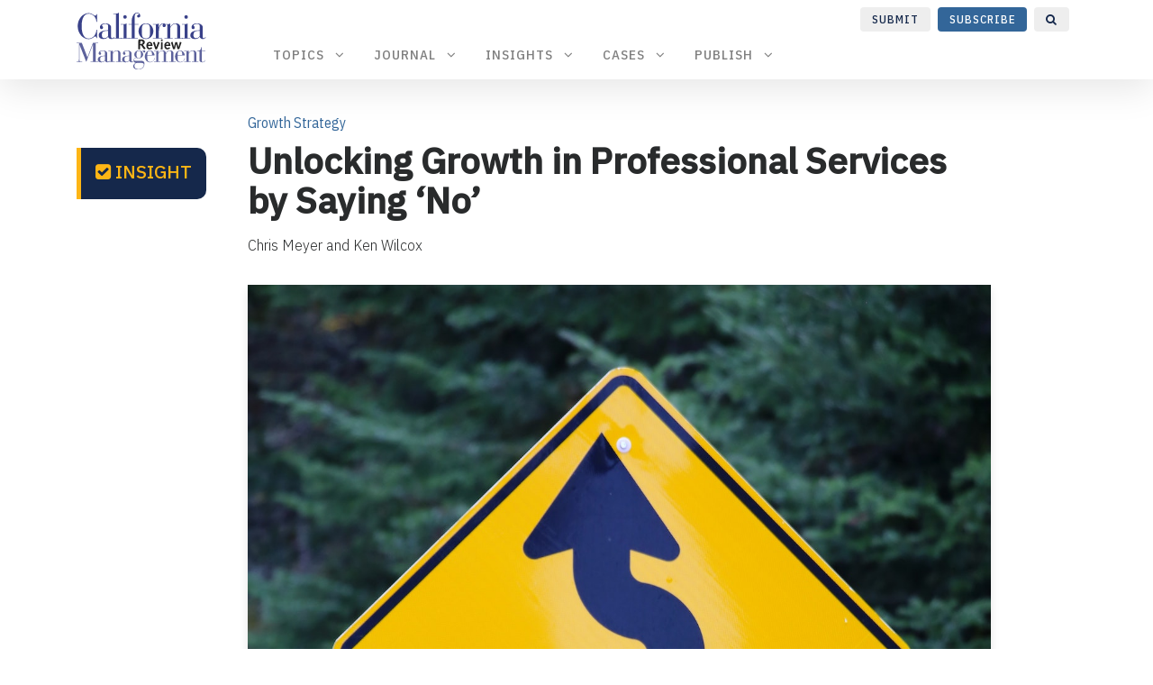

--- FILE ---
content_type: text/html
request_url: https://cmr.berkeley.edu/2022/03/unlocking-growth-in-professional-services-by-saying-no/
body_size: 70255
content:
<!DOCTYPE html>
<html lang="en">
<head>
<meta charset="utf-8">
<meta name="viewport" content="width=device-width, initial-scale=1, shrink-to-fit=no">
<meta property="og:locale" content="en_US" />
<meta property="og:type" content="website" />
<meta property="og:title" content="Unlocking Growth in Professional Services by Saying ‘No’" />
<meta property="og:description" content="Value generating resources can make for counterintuitive strategic decisions." />
<meta property="og:url" content="https://cmr.berkeley.edu/2022/03/unlocking-growth-in-professional-services-by-saying-no/"  />
<meta property="og:site_name" content="California Management Review" />
<meta property="og:image" content="https://cmr.berkeley.edu//assets/images/blog/mark-konig-ecgv8s2ipg0-unsplash.jpg" />
<link rel="icon" href="/assets/images/favicon/favicon.png">

<title>Unlocking Growth in Professional Services by Saying ‘No’ | California Management Review</title>

<meta name="description" content="Value generating resources can make for counterintuitive strategic decisions.">
<link rel="stylesheet" href="https://maxcdn.bootstrapcdn.com/bootstrap/4.0.0-alpha.6/css/bootstrap.min.css" integrity="sha384-rwoIResjU2yc3z8GV/NPeZWAv56rSmLldC3R/AZzGRnGxQQKnKkoFVhFQhNUwEyJ" crossorigin="anonymous">
<link href="https://maxcdn.bootstrapcdn.com/font-awesome/4.7.0/css/font-awesome.min.css" rel="stylesheet">
<link href="https://fonts.googleapis.com/css?family=IBM+Plex+Sans+Condensed:400,500|IBM+Plex+Sans:300,300i,400,500,500i|IBM+Plex+Serif:400,400i,700,700i&display=swap" rel="stylesheet">
<link href="/assets/css/theme-new.css" rel="stylesheet">


<script type="text/javascript" src="//platform-api.sharethis.com/js/sharethis.js#property=5dbf6c4abb2d99001231ec52&product=inline-share-buttons"></script>
<meta name="twitter:creator" content="@CMR_UCBerkeley" />
<meta name="twitter:card" content="summary_large_image">
<meta name="twitter:site" content="@CMR_UCBerkeley" />
<meta property="twitter:url" content="https://cmr.berkeley.edu/2022/03/unlocking-growth-in-professional-services-by-saying-no/" />
<meta property="twitter:title" content="Unlocking Growth in Professional Services by Saying ‘No’" />
<meta property="twitter:description" content="Value generating resources can make for counterintuitive strategic decisions." />
<meta property="twitter:image" content="https://cmr.berkeley.edu//assets/images/blog/mark-konig-ecgv8s2ipg0-unsplash.jpg" />

<meta name="citation_title" content="Unlocking Growth in Professional Services by Saying ‘No’">







    
    
    <meta name="citation_author" content="Chris Meyer">
    

    
    
    <meta name="citation_author" content="Ken Wilcox">
    




<meta name="citation_publication_date" content="2022/03/22">
<meta name="citation_journal_title" content="California Management Review Insights">
<meta name="citation_pdf_url" content="https://cmr.berkeley.edu/assets/documents/pdf/2022-03-unlocking-growth-in-professional-services-by-saying-no.pdf">









<script>
(function (root, factory) {
    if (typeof define === 'function' && define.amd) {
      define(function() {
        return factory(root);
      });
    } else if (typeof exports === 'object') {
      module.exports = factory;
    } else {
      root.echo = factory(root);
    }
  })(this, function (root) {

    'use strict';

    var echo = {};

    var callback = function () {};

    var offset, poll, delay, useDebounce, unload;

    var isHidden = function (element) {
      return (element.offsetParent === null);
    };

    var inView = function (element, view) {
      if (isHidden(element)) {
        return false;
      }

      var box = element.getBoundingClientRect();
      return (box.right >= view.l && box.bottom >= view.t && box.left <= view.r && box.top <= view.b);
    };

    var debounceOrThrottle = function () {
      if(!useDebounce && !!poll) {
        return;
      }
      clearTimeout(poll);
      poll = setTimeout(function(){
        echo.render();
        poll = null;
      }, delay);
    };

    echo.init = function (opts) {
      opts = opts || {};
      var offsetAll = opts.offset || 0;
      var offsetVertical = opts.offsetVertical || offsetAll;
      var offsetHorizontal = opts.offsetHorizontal || offsetAll;
      var optionToInt = function (opt, fallback) {
        return parseInt(opt || fallback, 10);
      };
      offset = {
        t: optionToInt(opts.offsetTop, offsetVertical),
        b: optionToInt(opts.offsetBottom, offsetVertical),
        l: optionToInt(opts.offsetLeft, offsetHorizontal),
        r: optionToInt(opts.offsetRight, offsetHorizontal)
      };
      delay = optionToInt(opts.throttle, 250);
      useDebounce = opts.debounce !== false;
      unload = !!opts.unload;
      callback = opts.callback || callback;
      echo.render();
      if (document.addEventListener) {
        root.addEventListener('scroll', debounceOrThrottle, false);
        root.addEventListener('load', debounceOrThrottle, false);
      } else {
        root.attachEvent('onscroll', debounceOrThrottle);
        root.attachEvent('onload', debounceOrThrottle);
      }
    };

    echo.render = function (context) {
      var nodes = (context || document).querySelectorAll('[data-echo], [data-echo-background]');
      var length = nodes.length;
      var src, elem;
      var view = {
        l: 0 - offset.l,
        t: 0 - offset.t,
        b: (root.innerHeight || document.documentElement.clientHeight) + offset.b,
        r: (root.innerWidth || document.documentElement.clientWidth) + offset.r
      };
      for (var i = 0; i < length; i++) {
        elem = nodes[i];
        if (inView(elem, view)) {

          if (unload) {
            elem.setAttribute('data-echo-placeholder', elem.src);
          }

          if (elem.getAttribute('data-echo-background') !== null) {
            elem.style.backgroundImage = 'url(' + elem.getAttribute('data-echo-background') + ')';
          }
          else if (elem.src !== (src = elem.getAttribute('data-echo'))) {
            elem.src = src;
          }

          if (!unload) {
            elem.removeAttribute('data-echo');
            elem.removeAttribute('data-echo-background');
          }

          callback(elem, 'load');
        }
        else if (unload && !!(src = elem.getAttribute('data-echo-placeholder'))) {

          if (elem.getAttribute('data-echo-background') !== null) {
            elem.style.backgroundImage = 'url(' + src + ')';
          }
          else {
            elem.src = src;
          }

          elem.removeAttribute('data-echo-placeholder');
          callback(elem, 'unload');
        }
      }
      if (!length) {
        echo.detach();
      }
    };

    echo.detach = function () {
      if (document.removeEventListener) {
        root.removeEventListener('scroll', debounceOrThrottle);
      } else {
        root.detachEvent('onscroll', debounceOrThrottle);
      }
      clearTimeout(poll);
    };

    return echo;

  });
</script>
<script>
    echo.init({
      offset: 2500,
      throttle: 250,
      unload: false,
      callback: function (element, op) {
        //console.log(element, 'has been', op + 'ed')
      }
    });
</script>


<!-- Google tag (gtag.js) -->
<script async src="https://www.googletagmanager.com/gtag/js?id=G-R56HCYX3CD"></script>
<script>
  window.dataLayer = window.dataLayer || [];
  function gtag(){dataLayer.push(arguments);}
  gtag('js', new Date());

  gtag('config', 'G-R56HCYX3CD');
</script>

<script src="https://identity.netlify.com/v1/netlify-identity-widget.js"></script>

</head>




<body class="layout-post">


<!-- Begin Menu Navigation
================================================== -->




        <div class="header-alert-large">
          <div class="header-alert-content-lg">
            <div class="container">
                <div class="row">
                    <div class="col-md-12 col-lg-12 col-sm-12">
                    <span class="nav-search"><a href="/search/index.html"><i class="fa fa-search"></i></a></span>
                    <span class="nav-subscribe"><a target="_blank" href="https://us.sagepub.com/nam/california-management-review/journal202706">Subscribe</a></span>
                    <span class="nav-submit"><a target="_blank" href="https://mc.manuscriptcentral.com/uc-cmr">Submit</a></span>
                    </div>
                 </div>
            </div>
            </div>
        </div>



<header class="navbar navbar-toggleable-md navbar-light bg-white mediumnavigation">
    <button class="navbar-toggler navbar-toggler-right" type="button" data-toggle="collapse" data-target="#navbarsWow" aria-controls="navbarsWow" aria-expanded="false" aria-label="Toggle navigation">
    <span class="navbar-toggler-icon"></span>
    </button>
    <div class="container">

        <!-- Begin Logo -->
        <div class="navbar-logo" style="margin-right:50px;">
        <a href="/"><img src="/assets/images/logos/cmr-logo.svg"></a>
        </div>
        <!-- End Logo -->

        <!-- Begin Menu -->
        <div class="collapse navbar-collapse" id="navbarsWow">

            <!-- Begin Menu -->
            <ul class="navbar-nav ml-auto">


                <li class="dropdown menu-large nav-item"> <a href="#" class="nav-link" data-toggle="dropdown" aria-haspopup="true" aria-expanded="false">Topics &nbsp; <i class="fa fa-angle-down"></i></a>
                    <ul class="dropdown-menu megamenu">
                        <div class="row">
                            <li class="col-md-3">
                                <ul>
                                    <li class="dropdown-header">Strategy & Competitive Advantage</li>
                                    <li class="divider"></li>
                                    <li><a class="dropdown-item" href="/topic/business-models/">Business Models</a>
                                    </li>
                                    <li><a class="dropdown-item" href="/topic/strategy/">Strategy</a>
                                    </li>
                                    <li><a class="dropdown-item" href="/topic/strategic-agility/">Strategic Agility</a>
                                    </li>
                                    <li><a class="dropdown-item" href="/topic/competitive-advantage/">Competitive Advantage</a>
                                    </li>
                                    <li><a class="dropdown-item" href="/topic/alliances-mergers/">Alliances & Mergers</a>
                                    </li>
                                    <li><a class="dropdown-item" href="/topic/growth-strategy/">Growth Strategy</a>
                                    </li>
                                    <li><a class="dropdown-item" href="/topic/capabilities/">Capabilities</a>
                                    </li>
                                    <br>
                                    <li class="dropdown-header">Leadership & Decision-Making</li>
                                    <li class="divider"></li>
                                    <li><a class="dropdown-item" href="/topic/leadership/">Leadership</a>
                                    </li>
                                    <li><a class="dropdown-item" href="/topic/decision-making/">Decision-Making</a>
                                    </li>
                                    <li><a class="dropdown-item" href="/topic/change-management/">Change Management</a>
                                    </li>
                                    <li><a class="dropdown-item" href="/topic/negotiations/">Negotiations</a>
                                    </li>
                                    <li><a class="dropdown-item" href="/topic/crisis-management/">Crisis Management</a>
                                    </li>
                                    <li><a class="dropdown-item" href="#">&nbsp;</a></li>   
                                    <br>
                                    <li class="dropdown-header">Stakeholders & Governance</li>
                                    <li class="divider"></li>
                                    <li><a class="dropdown-item" href="/topic/board-of-directors/">Board of Directors</a>
                                    </li>
                                    <li><a class="dropdown-item" href="/topic/corporate-governance/">Corporate Governance</a>
                                    </li>
                                    <li><a class="dropdown-item" href="/topic/shareholder-engagement/">Shareholder Engagement</a>
                                    </li>
                                    <li><a class="dropdown-item" href="/topic/inclusivity-transparency/">Inclusivity & Transparency</a>
                                    </li>
                                    <li><a class="dropdown-item" href="/topic/disclosure-accountability/">Disclosure & Accountability</a>
                                    </li>
                                    <li><a class="dropdown-item" href="#">&nbsp;</a></li>  
                                    <br>
                                    <li class="dropdown-header">Risk, Resilience, & Compliance</li>
                                    <li class="divider"></li>
                                    <li><a class="dropdown-item" href="/topic/risk-management/">Risk Management</a>
                                    </li>
                                    <li><a class="dropdown-item" href="/topic/resilience/">Resilience</a>
                                    </li>
                                    <li><a class="dropdown-item" href="/topic/regulatory-compliance/">Regulatory Compliance</a>
                                    </li>
                                    <li><a class="dropdown-item" href="/topic/security-privacy/">Security & Privacy</a>
                                    </li>                                      
                                    <li><a class="dropdown-item" href="/topic/legal/">Legal</a>
                                    </li>
                                     <br>                                 
                                </ul>
                            </li>
                            <li class="col-md-3">
                                <ul>
                                    <li class="dropdown-header">Innovation & Entrepreneurship</li>
                                    <li class="divider"></li>
                                    <li><a class="dropdown-item" href="/topic/innovation/">Innovation</a>
                                    </li>
                                    <li><a class="dropdown-item" href="/topic/open-innovation/">Open Innovation</a>
                                    </li>
                                    <li><a class="dropdown-item" href="/topic/entrepreneurship/">Entrepreneurship</a>
                                    </li>
                                    <li><a class="dropdown-item" href="/topic/research-development/">Research & Development</a>
                                    </li>
                                    <li><a class="dropdown-item" href="/topic/product-development/">Product Development</a>
                                    </li>
                                    <li><a class="dropdown-item" href="#">&nbsp;</a></li>  
                                    <li><a class="dropdown-item" href="#">&nbsp;</a></li>                                     
                                    <br>
                                    <li class="dropdown-header">Technology & Digital Transformation</li>
                                    <li class="divider"></li>
                                    <li><a class="dropdown-item" href="/topic/blockchain/">Blockchain</a>
                                    </li>
                                    <li><a class="dropdown-item" href="/topic/digital-transformation/">Digital Transformation</a>
                                    </li>
                                    <li><a class="dropdown-item" href="/topic/digital-platforms/">Digital Platforms</a>
                                    </li>
                                    <li><a class="dropdown-item" href="/topic/information-technology/">Information Technology</a>
                                    </li>
                                    <li><a class="dropdown-item" href="/topic/technology-strategy/">Technology Strategy</a>
                                    </li>                                    
                                    <li><a class="dropdown-item" href="/topic/cybersecurity/">Cybersecurity</a>
                                    </li>
                                    <br>
                                    <li class="dropdown-header">Artificial Intelligence</li>
                                    <li class="divider"></li>
                                    <li><a class="dropdown-item" href="/topic/artificial-intelligence/">Artificial Intelligence</a>
                                    </li>
                                    <li><a class="dropdown-item" href="/topic/agentic-ai/">Agentic AI</a>
                                    </li>
                                    <li><a class="dropdown-item" href="/topic/generative-ai/">Generative AI</a>
                                    </li>
                                    <li><a class="dropdown-item" href="/topic/automation/">Automation</a>
                                    </li>
                                    <li><a class="dropdown-item" href="#">&nbsp;</a></li>
                                    <li><a class="dropdown-item" href="#">&nbsp;</a></li>  
                                    <br>
                                    <li class="dropdown-header">Data & Analytics</li>
                                    <li class="divider"></li>
                                    <li><a class="dropdown-item" href="/topic/business-intelligence/">Business Intelligence</a>
                                    </li>
                                    <li><a class="dropdown-item" href="/topic/data-management/">Data Management</a>
                                    </li>
                                    <li><a class="dropdown-item" href="/topic/data-analysis/">Data Analysis</a>
                                    </li>                                    
                                    <li><a class="dropdown-item" href="/topic/predictive-modeling/">Predictive Modeling</a>
                                    </li>
                                    <li><a class="dropdown-item" href="/topic/demographics/">Demographics</a>
                                    </li>                                     
                                     <br>                               
                                </ul>
                            </li>
                            <li class="col-md-3">
                                <ul>
                                    <li class="dropdown-header">Sales & Marketing</li>
                                    <li class="divider"></li>
                                    <li><a class="dropdown-item" href="/topic/sales/">Sales</a>
                                    </li>                                  
                                    <li><a class="dropdown-item" href="/topic/customer-relationships/">Customer Relationships</a>
                                    </li>
                                    <li><a class="dropdown-item" href="/topic/marketing-strategy/">Marketing Strategy</a>
                                    </li>
                                    <li><a class="dropdown-item" href="/topic/digital-marketing/">Digital Marketing</a>
                                    </li>
                                    <li><a class="dropdown-item" href="/topic/social-media/">Social Media</a>
                                    </li>
                                    <li><a class="dropdown-item" href="/topic/advertising/">Advertising</a>
                                    </li>
                                    <li><a class="dropdown-item" href="/topic/brand-management/">Brand Management</a>
                                    </li>    
                                    <br>                                   
                                    <li class="dropdown-header">Organizational Design & Culture</li>
                                    <li class="divider"></li>
                                    <li><a class="dropdown-item" href="/topic/organizational-design/">Organizational Design</a>
                                    </li>
                                    <li><a class="dropdown-item" href="/topic/organizational-behavior/">Organizational Behavior</a>
                                    </li>
                                    <li><a class="dropdown-item" href="/topic/teams-collaboration/">Teams & Collaboration</a>
                                    </li>
                                    <li><a class="dropdown-item" href="/topic/communication/">Communication</a>
                                    </li>
                                    <li><a class="dropdown-item" href="/topic/culture/">Culture</a>
                                    </li> 
                                    <li><a class="dropdown-item" href="#">&nbsp;</a></li>                                                                         
                                     <br>                           
                                    <li class="dropdown-header">People & Talent</li>
                                    <li class="divider"></li>
                                    </li>
                                    <li><a class="dropdown-item" href="/topic/talent-management/">Talent Management</a>
                                    </li>
                                    <li><a class="dropdown-item" href="/topic/human-resource-management/">Human Resource Management</a>
                                    </li>
                                    <li><a class="dropdown-item" href="/topic/employee-wellness/">Employee Wellness</a>
                                    </li>
                                    <li><a class="dropdown-item" href="/topic/diversity-equity-inclusion/">Diversity, Equity, & Inclusion</a>
                                    </li>
                                    <li><a class="dropdown-item" href="/topic/conflict-resolution/">Conflict Resolution</a>
                                    </li>
                                    <li><a class="dropdown-item" href="#">&nbsp;</a></li>  
                                    <br>
                                   <li class="dropdown-header">Operations & Supply Chain</li>
                                    <li class="divider"></li>
                                    <li><a class="dropdown-item" href="/topic/project-management/">Project Management</a>
                                    </li>
                                    <li><a class="dropdown-item" href="/topic/supply-chain-management/">Supply Chain Management</a>
                                    </li>
                                    <li><a class="dropdown-item" href="/topic/logistics/">Logistics</a>
                                    </li>
                                    <li><a class="dropdown-item" href="/topic/planning-forecasting/">Planning & Forecasting</a>
                                    </li>
                                    <li><a class="dropdown-item" href="/topic/quality-management/">Quality Management</a>
                                    </li>
                                      <br>                                
                                </ul>
                            </li>
                            <li class="col-md-3">
                                <ul>
                                    <li class="dropdown-header">Sustainability, CSR, & Ethics</li>
                                    <li class="divider"></li>
                                    <li><a class="dropdown-item" href="/topic/sustainability/">Sustainability</a>
                                    </li>                                  
                                    <li><a class="dropdown-item" href="/topic/business-ethics/">Business Ethics</a>
                                    </li>                                      
                                    <li><a class="dropdown-item" href="/topic/corporate-social-responsibility/">Corporate Social Responsibility</a>
                                    </li>
                                    <li><a class="dropdown-item" href="/topic/climate-change/">Climate Change</a>
                                    </li>
                                    <li><a class="dropdown-item" href="/topic/circular-economy/">Circular Economy</a>
                                    </li>
                                    <li><a class="dropdown-item" href="/topic/social-impact/">Social Impact</a>
                                    </li>
                                    <li><a class="dropdown-item" href="/topic/esg/">ESG</a>
                                    </li>
                                    <br>
                                    <li class="dropdown-header">Global Business</li>
                                    <li class="divider"></li>
                                    <li><a class="dropdown-item" href="/topic/globalization/">Globalization</a>
                                    </li>
                                    <li><a class="dropdown-item" href="/topic/cross-cultural-issues/">Cross-Cultural Issues</a>
                                    </li>
                                    <li><a class="dropdown-item" href="/topic/global-supply-chains/">Global Supply Chains</a>
                                    </li>
                                    <li><a class="dropdown-item" href="/topic/international-partnerships/">International Partnerships</a>
                                    </li>
                                    <li><a class="dropdown-item" href="/topic/emerging-markets/">Emerging Markets</a>
                                    </li>
                                    <li><a class="dropdown-item" href="#">&nbsp;</a></li>   
                                    <br>
                                    <li class="dropdown-header">Government & Society</li>
                                    <li class="divider"></li>
                                    <li><a class="dropdown-item" href="/topic/government/">Government</a>
                                    </li>  
                                    <li><a class="dropdown-item" href="/topic/public-policy/">Public Policy</a>
                                    </li>     
                                    <li><a class="dropdown-item" href="/topic/public-interest/">Public Interest</a>
                                    </li>                                                                                                    
                                    <li><a class="dropdown-item" href="/topic/regulation/">Regulation</a>
                                    </li>
                                    <li><a class="dropdown-item" href="/topic/labor/">Labor</a>
                                    </li>
                                    <li><a class="dropdown-item" href="/topic/lobbying/">Lobbying</a>
                                    </li> 
                                     <br>                                                            
                                    <li class="dropdown-header">Industries</li>
                                    <li class="divider"></li>
                                    <li><a class="dropdown-item" href="/topic/finance/">Finance</a>
                                    </li>
                                    <li><a class="dropdown-item" href="/topic/education/">Education</a>
                                    </li>
                                    <li><a class="dropdown-item" href="/topic/healthcare/">Healthcare</a>
                                    </li>
                                    <li><a class="dropdown-item" href="/topic/entertainment/">Entertainment</a>
                                    </li>
                                    <li><a class="dropdown-item" href="/topic/commodities/">Commodities</a>
                                    </li>
                                    <li><a class="dropdown-item" href="/topic/transportation/">Transportation</a>
                                    </li>                                 
                                    <br>
                                </ul>
                            </li>
                        </div>
                    </ul>
                </li>



                <li class="dropdown menu-large nav-item"> <a href="#" class="nav-link" data-toggle="dropdown" aria-haspopup="true" aria-expanded="false">Journal &nbsp; <i class="fa fa-angle-down"></i></a>
                    <ul class="dropdown-menu megamenu">
                        <div class="row">
                            <li class="col-md-3">
                                <div class="row">
                                    <div class="col-md-10">
                                    <a href="/browse/issues/68_1/"><img class="img-fluid" style="margin-left: 1.5rem; border-radius: 4px; box-shadow:0 6px 10px 0 rgba(0,0,0,0.1);" src="/assets/images/covers/68_1.png"></a>
                                    </div>
                                    <div class="col-md-2">
                                        &nbsp;
                                    </div>
                                </div>
                            </li>
                            <li class="col-md-5">
                                <ul>
                                    <span style="margin-bottom:0.5rem; margin-left: 1.15rem;" class="badge badge-warning">&nbsp; FALL 2025 &nbsp; </span>
                                    <!--<span style="font-weight:700; font-size: 0.8rem; color:grey; margin-left:0.6rem;">Volume 67 • Issue 4 </span>-->
                                    <a href="/browse/issues/68_1/"><h4 style="margin-left: 1.15rem; color: #3f3f3f; font-family: 'IBM Plex Sans Condensed', sans-serif;">Digital Transformation</h4></a>
                                    <p style="margin-left: 1.15rem; font-weight:500; color: grey;">Our fall issue features contributions on digital transformation, social innovation, board governance, and partnerships</p>
                                </ul>
                                <ul>
            
                                </ul>
                                <ul style="margin-left:1.15rem;"><hr></ul>
                                <ul>
                                    <span style="margin-bottom:0.5rem; margin-left: 1.15rem;" class="badge badge-primary">&nbsp; NEW &nbsp; </span>
                                    <a href="/spotlight"><h4 style="margin-left: 1.15rem; color: #3f3f3f; font-family: 'IBM Plex Sans Condensed', sans-serif;">Introducing Spotlight</h4></a>
                                      <p style="margin-left: 1.15rem; font-weight:500; color: grey;">A new kind of practitioner-focused research designed to complement our traditional In-Depth articles</p>
                                </ul>
                                <ul>
                                    <li><a class="dropdown-item megalink" href="/spotlight/">Learn more <i class="fa fa-arrow-circle-right"></i></a>
                                    </li><br>
                                </ul>

                            </li>
                            <li class="col-md-1"></li>

                            <li class="col-md-3">
                                <ul>
                                    <li class="dropdown-header">Browse</li>
                                    <li class="divider"></li>
                                    <li><a class="dropdown-item" href="/browse/current/">Current Issue</a>
                                    </li>
                                    <li><a class="dropdown-item" href="/browse/issues/">All Issues</a>
                                    </li>
                                    <li><a class="dropdown-item" href="/browse/articles/">Latest</a>
                                    </li>
                                    <li><a class="dropdown-item" href="/browse/indepth/">In-Depth</a>
                                    </li>
                                    <li><a class="dropdown-item" href="/browse/spotlight/">Spotlight</a>
                                    </li>
                                </ul>
                            </li>
                        </div>
                    </ul>
                </li>



                <li class="dropdown menu-large nav-item"> <a href="#" class="nav-link" data-toggle="dropdown" aria-haspopup="true" aria-expanded="false">Insights &nbsp; <i class="fa fa-angle-down"></i></a>
                    <ul class="dropdown-menu megamenu">
                        <div class="row">

                            <li class="col-md-3">
                                <ul>
                                    <a href="/2025/12/through-the-red-tape-ai-s-role-in-speeding-sustainability/"><img class="img-fluid" style="margin-left: 1.5rem; border-radius: 4px; box-shadow:0 6px 10px 0 rgba(0,0,0,0.1);" src="/assets/images/blog/2025-12-nazeraj.jpg"></a>
                                </ul>
                            </li>

                           <li class="col-md-6 contentbox" style="margin-left:1rem;">
                                <ul>
                                    <a href="/topic/sustainability/"><span class="topicheading">Sustainability</span></a>
                                    <a href="/2025/12/through-the-red-tape-ai-s-role-in-speeding-sustainability/"><h5>Through the Red Tape: AI’s Role in Speeding Sustainability</h5></a>
                                    <p>Treat compliance as a strategic capability rather than a back-office burden</p>
                                    <span><img class="post-icon" src="/assets/images/logos/insight-color.svg"></span>
                                    <span class="post-date" style="text-transform:uppercase; font-weight:500; color:rgb(143, 143, 143);">Insight</span>
                                    <span class="post-date">Egi Nazeraj</span>
                                </ul>
                            </li>

                            <li class="col-md-2">
                                <ul>
                                    <li class="dropdown-header">Browse</li>
                                    <li class="divider"></li>
                                    <li><a class="dropdown-item" href="/insights/">Latest</a>
                                    </li>
                                    <li><a class="dropdown-item" href="/browse/collections/">Collections</a>
                                    </li>
                                </ul>
                            </li>
                        </div>
                    </ul>
                </li>

             <li class="dropdown menu-large nav-item"> <a href="#" class="nav-link" data-toggle="dropdown" aria-haspopup="true" aria-expanded="false">Cases &nbsp; <i class="fa fa-angle-down"></i></a>
                    <ul class="dropdown-menu megamenu">
                        <div class="row">
                            <li class="col-md-3">
                                <ul>
                                    <a href="/2025/10/orsted/"><img class="img-fluid" style="margin-left: 1.5rem; border-radius: 4px; box-shadow:0 6px 10px 0 rgba(0,0,0,0.1);" src="/assets/images/cases/2025-orsted.jpg"></a>
                                </ul>
                            </li>

                           <li class="col-md-6 contentbox" style="margin-left:1rem;">
                                <ul>
                                    <a href="/topic/teams-collaboration/"><span class="topicheading">Teams & Collaboration</span></a>
                                    <a href="/2025/10/orsted/"><h5>Ørsted: Co-Creating a People Positive Framework for the Renewable Energy Transition</h5></a>
                                    <p>Ørsted has implemented many project-by-project community benefit initiatives</p>
                                    <span><img class="post-icon" src="/assets/images/logos/bhcs-color.svg"></span>
                                    <span class="post-date" style="text-transform:uppercase; font-weight:500; color:rgb(143, 143, 143);">Case Study</span>
                                    <span class="post-date">Dara O'Rourke and Robert Strand</span>
                                </ul>
                            </li>

                          <li class="col-md-2">
                                <ul>
                                    <li class="dropdown-header">Browse</li>
                                    <li class="divider"></li>
                                    <li><a class="dropdown-item" target="_blank" href="https://cases.haas.berkeley.edu/browse/latest/">Latest</a>
                                    </li>
                                    <li><a class="dropdown-item" target="_blank" href="https://cases.haas.berkeley.edu/browse/cases/">All Cases</a>
                                    </li>
                                    <li><a class="dropdown-item" target="_blank" href="https://cases.haas.berkeley.edu/browse/collections/">Collections</a>
                                    </li>
                                </ul>
                            </li>
                        </div>
                    </ul>
                </li>

             <li class="dropdown menu-large nav-item"> <a href="#" class="nav-link" data-toggle="dropdown" aria-haspopup="true" aria-expanded="false">Publish &nbsp; <i class="fa fa-angle-down"></i></a>
                    <ul class="dropdown-menu megamenu">
                        <div class="row">
                            <li class="col-md-3">
                                <ul>
                                    <a href="/resources/paper-calls"><img class="img-fluid" style="margin-left: 1.5rem; border-radius: 4px; box-shadow:0 6px 10px 0 rgba(0,0,0,0.1);" src="/assets/images/site/print.png"></a>
                                </ul>
                            </li>

                           <li class="col-md-3 contentbox" style="margin-left:1rem;">
                                <ul>
                                    <span style="margin-bottom:0.5rem;" class="badge badge-info">&nbsp; OPEN &nbsp; </span>
                                    <a href="/resources/paper-calls/"><h5>Paper Calls</h5></a>
                                    <p>Explore our open paper calls and submit your research</p>
                                    <br>
                                </ul>
                            </li>

                            <li class="col-md-1"></li>

                            <li class="col-md-2">
                                <ul>
                                    <li class="dropdown-header">About</li>
                                    <li class="divider"></li>
                                    <li><a class="dropdown-item" href="/about/publication-information/">Publication Information</a>
                                    </li>
                                    <li><a class="dropdown-item" href="/about/subscriptions/">Subscriptions</a>
                                    </li>
                                    <li><a class="dropdown-item" href="/about/permissions/">Permissions</a>
                                    </li>
                                    <li><a class="dropdown-item" href="/about/rankings/">Journal Rankings</a>
                                    </li>
                                    <li><a class="dropdown-item" href="/about/best-article-award/">Best Article Award</a>
                                    </li>                                    
                                    <li><a class="dropdown-item" href="/contact/">Contact Us</a>
                                    </li>
                                </ul>
                            </li>
                            <li class="col-md-2">
                                <ul>
                                    <li class="dropdown-header">Resources</li>
                                    <li class="divider"></li>
                                    <li><a class="dropdown-item" href="/resources/access-options/">Access Options</a>
                                    </li>
                                    <li><a class="dropdown-item" href="/resources/submit/">Submission Guidelines</a>
                                    </li>
                                    <li><a class="dropdown-item" href="/resources/review/">Reviewer Guidelines</a>
                                    </li>
                                    <li><a class="dropdown-item" href="/resources/sample-articles/">Sample Articles</a>
                                    </li>
                                    <li><a class="dropdown-item" href="/resources/paper-calls/">Paper Calls</a>
                                    </li>
                                </ul>
                            </li>
                        </div>
                    </ul>
                </li>



            </ul>
            <!-- End Menu -->

        </div>
    </div>



</header>



<!-- End Menu Navigation
================================================== -->



<div class="site-content">

    <div class="container">


    <!-- Site Title
    ================================================== -->

    <div class="mainheading" style="display:none;">
        <h1 class="sitetitle">California Management Review</h1>
        <p class="lead">
             California Management Review is a premier professional management journal for practitioners published at UC Berkeley Haas School of Business.
        </p>
    </div>




    <!-- Content
    ================================================== -->
    <div class="main-content">
        </div>
</div>



<!-- Page Banner
================================================== -->


<!-- We reopen main-content and container -->

<div class="container">

    <div class="main-content" style="margin-top: -110px;">


<!-- Begin Article
================================================== -->

	<div class="row">



    <div class="col-md-2 col-sm-3">
      <div class="row">
        <div class="col-md-11">

    <!---- CMR Insights Logo --->
          <div style="background-color:#15284B; margin-top:40px; padding-top:1rem; padding-bottom:0.2rem; text-align:center; border-left: 5px solid; border-color:#FDB515; border-radius: 0px 10px 10px 0px;">
          <h5><span style="color:#FDB515;"><i class="fa fa-check-square"></i> INSIGHT</span></h5>
          </div>




    <!---- Page Information --->


        </div>
        <div class="col-md-1">
          <p>&nbsp;</p>
        </div>
      </div>
    </div>






		<!-- Post -->

		<div class="col-md-9 col-lg-9 col-sm-9">
			<div class="mainheading">

                
                <!-- Post Lead Topic -->
                <a href="/topic/growth-strategy"><span class="contentbox topicheading">Growth Strategy</span></a>
                <!-- End Lead Topic -->

                <!-- Post Title -->
				<h1 class="posttitle">Unlocking Growth in Professional Services by Saying ‘No’</h1>
        

        
        


        <p>
        
        
          
              
              
                  Chris Meyer
              
          
              
              
                  and Ken Wilcox
              
          
        
        </p>


        

			</div>

			<!-- Post Featured Image -->
			<img class="featured-image img-fluid" src="/assets/images/blog/mark-konig-ecgv8s2ipg0-unsplash.jpg" alt="Unlocking Growth in Professional Services by Saying ‘No’">
			<!-- End Featured Image -->

      <!-- Image Attribution -->
      <p class="post-image-attribution">Image Credit | <a href="https://unsplash.com/photos/ECGv8s2IPG0">Mark König</a></p>

      <!-- Post Description -->
      <div class="post-description">Value generating resources can make for counterintuitive strategic decisions.</div>
      <!-- End Post Description -->


      <!-- Post Label -->
      
        
        <span class="post-date" style="text-transform:uppercase; font-weight:500;"><span style="color:#FDB515"><i class="fa fa-check-square"></i> &nbsp; Insight </span> | note</span>
        
      
      <!-- End Post Label -->

      <!-- Post Date -->
          <span class="post-date"><time class="post-date" datetime="2022-03-22">22 Mar 2022</time></span>
          
      <!-- End Post Date -->

      <!-- Print PDF Button -->


<a href="/assets/documents/pdf/2022-03-unlocking-growth-in-professional-services-by-saying-no.pdf"><span class="smalltype"> <span style="color:grey;"><i class="fa fa-print"></i> &nbsp; PDF</span></a>




      <!-- End Print PDF Button -->


      <!-- Share buttons -->
      <script type="text/javascript" src="//platform-api.sharethis.com/js/sharethis.js#property=5dbf6c4abb2d99001231ec52&product=inline-share-buttons"></script>
      <!-- End share buttons -->

      <hr>

			<!-- Post Content -->
      <!------------------------------------------------------->






			<div class="article-post">

        


        <p>In 2001, fresh off the dot-com collapse, Silicon Valley Bank made a major strategic shift, moving from a roughly equal distribution of business clients across technology, real estate, and small business to being over 99% focused on technology-driven firms and the wine industry (with a heavy emphasis on tech). Many clients were politely asked to leave the bank. Yet, revenues rose and the bank’s stock doubled over the next decade while the Nasdaq Bank Index halved. SVB has outperformed the broad Nasdaq index over the last 20 years.</p>

        

        
        

        <div class="row">
          <div class="col-md-8">
            <div class="aside smalltype" style="background:#eeeeee; font-family:'IBM Plex Sans', sans-serif; font-weight:300;">
              <h5>Related Articles</h5>
              <p> <p><a href="https://journals.sagepub.com/doi/full/10.1177/0008125619876904">“Why Giants Stumble”</a> by Felix Barber, Jo Whitehead, and Julia Bistrova. (Vol. 62/1) 2019.</p>

<p><a href="https://journals.sagepub.com/doi/pdf/10.1525/cmr.2012.54.2.58">“B2B Brand Architecture”</a> by Steve Muylle, Niraj Dawar, and Deva Rangarajan. (Vol. 54/2) 2012.</p>
<br>
            </div>
          </div>
          <div class="col-md-4">
            <div class="aside smalltype" style="background:transparent;">
              <h5>Related Topics</h5>
                         <!-- Post Categories -->
                            <div>
                                
                                
                                
                                <a class="topicheading" style="font-weight:300;" href="/topic/marketing-strategy">Marketing Strategy</a><br>
                                
                                <a class="topicheading" style="font-weight:300;" href="/topic/strategic-agility">Strategic Agility</a><br>
                                
                                <a class="topicheading" style="font-weight:300;" href="/topic/technology-strategy">Technology Strategy</a><br>
                                
                                <a class="topicheading" style="font-weight:300;" href="/topic/competitive-advantage">Competitive Advantage</a><br>
                                
                              </div>
                    <!-- End Post Categories -->           
            </div>
          </div>
        </div>


        

				
<p>This didn’t just work for a regional bank. Citibank made large cuts in its target market in 1995: purely domestic firms in the developed world would no longer be clients. As reported at the time, “Notably absent from the strategy was lending money or providing investment banking services to large companies in the United States or Europe, the market most sought after by other big banks.”<sup>1</sup> Citibank’s corporate banking revenue grew in 1996 despite cutting their account base by more than half.</p>

<p>Why did cutting clients work so well for these two banks? It’s due to how the value generating resources in professional service firms work and it makes for some counterintuitive strategic decisions.</p>

<p>Industrial firms sell what they can make. Whatever resources the company possesses become embodied in the product and/or the production process. Firms produce as many products as they can as long as customers keep buying at a good price, and strategy seeks to optimize all that.  </p>

<p>IT firms are also happy to have all the customers that they can get. The beauty of software is in its scalability and substantial network effects often accrue, such that each new customer is <em>better</em> than the last. Strategy is all about attracting more customers.</p>

<p>For these types of firms, particularly tech, the more customers the merrier. Why would saying ‘no’ have led to growth for Silicon Valley Bank?</p>

<p>In professional service firms value comes from their people. Banks provide capital market access but that’s both commoditized and dependent on the client, not the bank. Success in banking (and all professional services) comes from human capital management.<sup>2</sup> Human capital, though, doesn’t scale. Humans can only do one cognitive task at a time. Software’s value doesn’t diminish as more people use it – it often increases. But people are not the same. With professional services, more won’t necessarily be better.</p>

<p>Professional service firms add value when they know more than their clients. Their information asymmetry comes from two places. The first is their professional training: law degrees, financial expertise, etc. However, when that training and certification is common, it loses its competitive power.<sup>3</sup></p>

<p>The second piece of information asymmetry firms can develop is specific to the ecosystem that a client’s company operates in. Good bankers, consultants, and lawyers know things about their clients’ businesses that their clients don’t know.</p>

<p>Adding domains can dilute firms’ information asymmetries by pushing professionals to learn a little about a lot of things instead of a lot about a few. A banker that knows a little about a lot won’t know more than the client about the subject of interest to that client – their own business.</p>

<p>Many of these firms organize their people into practices based on industry. But, as SVB showed, there’s strategic value in extending this specialization up <em>to the firm level</em>. It sets clear boundaries and ensures strategic focus. It also increases innovation, because it closes off what can erroneously look like easy options for growth. Professionals that might think the grass is greener in a new arena instead find creative new ways to add value to the target clients.</p>

<p>SVB built their business around their bankers’ expertise – the technology and wine worlds, while Citi built their business around the expertise of their bankers across the globe. In each case, the firms’ strategic limits helped them to develop specific, unique, and valuable human capital that they successfully deployed to the right clients.</p>

<p>This is more than a market strategy. Saying no strengthens capabilities and brings added purpose to the organization. Everyone knows what the business does and where it’s going. They’ll self-select to be a part of something that interests and motivates them. In SVB, the focus on technology attracted employees that found it interesting and exciting. The culture around the firm coalesced around the strategy, such that both helped the other.</p>

<p>This approach to professional services – being willing to say a hard ‘no’ - transformed SVB into an exciting place to work and a powerful partner for their clients.</p>

<p>These steps help this strategic focus:</p>

<ol>
  <li>
    <p><strong>Aim to be the top provider to your target clients.</strong> Your KPI should be the firm’s ranking with your clients – your total share of their wallet.</p>
  </li>
  <li>
    <p><strong>Get the resources that complement your people and make your strategy work.</strong> When SVB decided to focus on tech, they recognized that they needed a broader product set and people outside the U.S., particularly in China. Those investments were purposeful and impactful, given the strategic focus.</p>
  </li>
  <li>
    <p><strong>Make the strategy clear and the boundaries firm.</strong> People will question your sanity when you tell them to fire customers and avoid segments unless you’ve made a strong case for why. And, they’ll the push the limits if you let them.  </p>
  </li>
  <li>
    <p><strong>Rethink risk.</strong> Cutting clients appears to increase risk. But deeper relationships and targeted products improve margins, which reduces risk. Plus, many segments themselves (like tech) are inherently diversified, such that reducing client segments isn’t as risky as it seems.</p>
  </li>
</ol>

<p>The unique aspects of professional service work create some unique strategic choices.  Saying ‘no’ to customers can lead to growth by creating a more purposeful, skilled, smart firm.</p>

<p> </p>
<h2 id="references">References</h2>

<ol>
  <li>
    <p>Hansel, S. 1995.  Citicorp Announces High-Level Personnel Shifts. <a href="https://www.nytimes.com/1995/07/01/business/citicorp-announces-high-level-personnel-shifts.html">https://www.nytimes.com/1995/07/01/business/citicorp-announces-high-level-personnel-shifts.html</a></p>
  </li>
  <li>
    <p>Hitt, Biermant, L., Shimizu, K., &amp; Kochhar, R. (2001). Direct and Moderating Effects of Human Capital on Strategy and Performance in Professional Service Firms: A Resource-Based Perspective. <em>Academy of Management Journal</em>, <em>44</em>(1), 13–28.</p>
  </li>
  <li>
    <p>Nayyar, P.R.. (1993). Performance Effects of Information Asymmetry and Economies of Scope in Diversified Service Firms. <em>Academy of Management Journal</em>, <em>36</em>(1), 28–57.</p>
  </li>
</ol>





                    <!-- Post Tags -->
                    
                    &nbsp;
                    
                    <!-- End Tags -->



                <div class="clearfix"></div>
			</div>



      <!-- Alt Layout for Executive Summaries -->
      
      <!-- End Alt Layout for Executive Summaries -->



            <br>

<!-- Author Box site.data.profiles.authors -->


<hr>








<div class="row post-top-meta">
<div class="col-md-2">
<img class="author-thumb" src="/assets/images/avatar/chris-meyer.jpg?s=250&d=mm&r=x" alt="Chris Meyer">
</div>
<div class="col-md-10">
<a target="_blank" class="link-dark" href="https://zicklin.baruch.cuny.edu/faculty-profile/chris-r-meyer/">Chris Meyer</a><a target="_blank" href="https://www.linkedin.com/in/chris-meyer-baruch/" class="btn follow">Follow</a>
<span class="author-description">Chris Meyer is on the faculty of the Zicklin School of Business at Baruch College in NYC. He teaches strategy and entrepreneurship. He has an MBA from Northwestern University and a PhD in Organizational Studies from the University of Massachusetts Amherst.</span>
</div>
</div>


<div class="row post-top-meta">
<div class="col-md-2">
<img class="author-thumb" src="/assets/images/avatar/ken-wilcox.jpg?s=250&d=mm&r=x" alt="Ken Wilcox">
</div>
<div class="col-md-10">
<a target="_blank" class="link-dark" href="">Ken Wilcox</a><a target="_blank" href="https://www.linkedin.com/in/kenwilcoxsvb" class="btn follow">Follow</a>
<span class="author-description">Ken Wilcox was previously the CEO of SVB Financial Group. In that role, he successfully pursued a strategy of expansion and diversification, while remaining focused on the group’s core niches of technology, life sciences, venture capital and premium wineries.</span>
</div>
</div>







            <!-- Prev/Next -->
            <div class="row PageNavigation mt-4 prevnextlinks">
              
                <div class="col-md-6 rightborder pl-0">
                    <a class="thepostlink" href="/2022/03/modern-slavery-in-global-supply-chains-the-impact-of-covid-19/"><span style="color:#8a8a8a; font-size: 0.8rem;">&laquo; PREVIOUS </span><br> Modern Slavery in Global Supply Chains: The Impact of COVID-19</a>
                </div>
              
              
                <div class="col-md-6 text-right pr-0">
                    <a class="thepostlink" href="/2022/03/the-importance-of-protecting-jobs-and-workers-rights-during-crises/"><span style="color:#8a8a8a; font-size: 0.8rem;">NEXT &raquo;</span><br> The Importance of Protecting Jobs and Workers Rights during Crises </a>
                </div>
              
            </div>
            <!-- End Prev/Next -->

                <br><br>




<div class="recommended-posts row">

  
  
  

<div class="col-sm-12 col-md-6 col-lg-6 wrapthumbnail">
  <a href="/2025/12/unlocking-innovation-a-value-transformation-framework/">
    
      
      <div class="thumbnail" style="background-image:url(/assets/images/blog/2025-12-gambhir.jpg);"></div>
      
    
  </a>

    <div class="contentbox">
      <a href="/topic/innovation/"><span class="topicheading">Innovation</span></a>
      <div><a href="/2025/12/unlocking-innovation-a-value-transformation-framework/"><h5>Unlocking Innovation: A Value Transformation Framework</h5></a></div>
      <div class="smalltype">Established organizations can lead bold change from within.</div>
      
    <span><img class="post-icon" src="/assets/images/logos/insight-color.svg"></span>
    <span class="post-date" style="text-transform:uppercase; font-weight:500; color:rgb(143, 143, 143);">Insight</span>


      <span class="post-date">                            
                            
                              
                                  
                                  
                                      Ashley Gambhir et al. &nbsp;
                                  
                              
                                  
                              
                            
 </span>
    </div>
    

</div>






      





    
  
  

<div class="col-sm-12 col-md-6 col-lg-6 wrapthumbnail">
  <a href="/2025/12/quest-for-success-the-hero-s-journey-narrative-in-corporate-change-management/">
    
      
      <div class="thumbnail" style="background-image:url(/assets/images/blog/2025-12-sharp.jpg);"></div>
      
    
  </a>

    <div class="contentbox">
      <a href="/topic/change-management/"><span class="topicheading">Change Management</span></a>
      <div><a href="/2025/12/quest-for-success-the-hero-s-journey-narrative-in-corporate-change-management/"><h5>Quest for Success: The Hero’s Journey Narrative in Corporate Change Management</h5></a></div>
      <div class="smalltype">With organizational change, employees often experience anxiety and disengagement, leading...</div>
      
    <span><img class="post-icon" src="/assets/images/logos/insight-color.svg"></span>
    <span class="post-date" style="text-transform:uppercase; font-weight:500; color:rgb(143, 143, 143);">Insight</span>


      <span class="post-date">                            
                            
                              
                                  
                                  
                                      Michele Sharp et al. &nbsp;
                                  
                              
                                  
                              
                                  
                              
                            
 </span>
    </div>
    

</div>






      
        

</div>
<br><br>


          <!--Begin Comments
            ==================================================

            <section>
            <div id="comments">
                <section class="disqus">
    <div id="disqus_thread"></div>
    <script type="text/javascript">
        var disqus_shortname = 'california-management-review'; 
        var disqus_developer = 0;
        (function() {
            var dsq = document.createElement('script'); dsq.type = 'text/javascript'; dsq.async = true;
            dsq.src = window.location.protocol + '//' + disqus_shortname + '.disqus.com/embed.js';
            (document.getElementsByTagName('head')[0] || document.getElementsByTagName('body')[0]).appendChild(dsq);
        })();
    </script>
    <noscript>Please enable JavaScript to view the <a href="http://disqus.com/?ref_noscript">comments powered by Disqus.</a></noscript>
    <a href="http://disqus.com" class="dsq-brlink">comments powered by <span class="logo-disqus">Disqus</span></a>
</section>

            </div>
            </section>
        -->



		</div>
		<!-- End Post -->

        <!-- Right Sidebar 
        <div class="col-md-3 col-lg-3">
          <div class="row">
            <div class="col-md-2 col-lg-2">
              &nbsp;
            </div>
            <div class="col-md-10 col-lg-10">
              <div class="sidebar-right" style="margin-top:2rem;">
                <div class="sidebar">

    
<div class="aside" style="background:transparent;">
  <h5>Current Issue</h5>
   <a href="/browse/current/"><img class="img-fluid" style="border-radius: 4px; box-shadow:0 6px 10px 0 rgba(0,0,0,0.1);" src="/assets/images/covers/68_1.png" alt="Fall 2025 | Volume 68 Issue 1" /></a><br><br>
    <span style="text-transform:uppercase;" class="badge badge-fall">&nbsp;Fall 2025 &nbsp; </span>
    <p style="font-weight:500; font-family:'IBM Plex Sans Condensed'; font-size: 16px;">Digital Transformation</p>
    <div class="article-main"><a class="arrowlink" style="font-size:12px; margin-top:-3rem;" href="/browse/current/">Browse issue <i class="fa fa-arrow-circle-right"></i></a></div>
</div>


    

    
              <div class="aside" style="background:transparent;">

  <a href="/browse/latest/articles/"><h5>Recent Articles</h5></a>

<div>




<hr><p><strong><a href="/2025/11/68-1-technical-debt-is-killing-digital-transformation-but-there-is-a-way-out/">Technical Debt Is Killing Digital Transformation, But There Is a Way Out</a></strong></p>



<hr><p><strong><a href="/2025/11/68-1-scaling-strategies-for-industrial-small-tech-firms-exploring-the-market-scaling-process-barriers-and-outcomes/">Scaling Strategies for Industrial Small Tech Firms: Exploring the Market Scaling Process, Barriers, and Outcomes</a></strong></p>



<hr><p><strong><a href="/2025/11/68-1-pathways-to-successful-startup-corporate-partnerships/">Pathways to Successful Startup-Corporate Partnerships</a></strong></p>



<hr><p><strong><a href="/2025/11/68-1-organizing-open-social-innovation-for-grand-challenges-unlocking-the-potential-of-open-spaces/">Organizing Open Social Innovation for Grand Challenges: Unlocking the Potential of Open Spaces</a></strong></p>



<div class="article-main"><a class="arrowlink" style="font-size:12px;" href="/browse/articles/">See more <i class="fa fa-arrow-circle-right"></i></a></div>
</div>

</div>

    



</div>

              </div>




            </div>
          </div>
        </div>

      -->

	</div>

<!-- End Article
================================================== -->

    </div>

    </div> <!-- /.container -->


    <!-- Before Footer
    ================================================== -->
    <div class="beforefooter">
        <div class="container">
            <div class="row">
                <div class="col-md-8">
                    <h3>California Management Review</h3>
                    <!--<p style="font-weight:500;">Berkeley-Haas's Premier Management Journal for Academics and Professionals</p>-->
                    <p>Published at Berkeley Haas for more than sixty years, California Management Review seeks to share knowledge that challenges convention and shows a better way of doing business.</p>
                    <div class="article-main"><a class="arrowlink" href="/about/publication-information/">Learn more <i class="fa fa-arrow-circle-right"></i></a></div>
                </div>


                <div class="col-md-4 text-right footersocial">
                    <h5>Follow Us</h5>
                    <a href="https://www.facebook.com/pages/California-Management-Review/158692584156353"><i class="fa fa-facebook" style="color:#3b5998"></i></a>
                    <a href="https://twitter.com/CMR_UCBerkeley"><i class="fa fa-twitter" style="color:black"></i></a>
                    <a href="https://www.youtube.com/channel/UCKXvPGqxAlIFgkttRSTEQAA"><i class="fa fa-youtube-play" style="color:#c4302b"></i></a>
                    <a href="https://www.linkedin.com/company/california-management-review"><i class="fa fa-linkedin" style="color:#0077b5"></i></a>
                    <a type="application/rss+xml" href="/feed.xml"><i class="fa fa-rss" style="color:#ee802f"></i></a>

                <div class="article-main" style="float:right;">
                    <a href="/signup.html" role="button" class="btn">Join our mailing list</a>
                </div>

                </div>


            </div>
        </div>
    </div>

    <!-- Begin Footer
    ================================================== -->
    <footer class="footer">

        <div class="container">

            <div class="row">
                <div class="col-sm-3">
                <div class="footer-widget">
                <a href="https://haas.berkeley.edu">
                <img src="/assets/images/logos/berkeley-haas-logo.svg"></a>
                <p>Haas School of Business<br>
                University of California, Berkeley</p>

                <br>

                <p class="footer-copyright">California Management Review<br>
                F465 Berkeley Haas School of Business<br>
				2220 Piedmont Ave. Berkeley, CA 94720-1900<br>
				(510) 725-7826 |
				<a href="mailto:cmr@haas.berkeley.edu">cmr@haas.berkeley.edu</a><br><br>
                <span style="font-size:0.8em;">Copyright © 2025 UC Regents | <a target="blank" href="http://www.berkeley.edu">UC Berkeley</a> | <a target="blank" href="http://hts.haas.berkeley.edu/privacy">Privacy Policy</a></span></p>


                </div>
                </div>


                <div class="col-sm-1">
                <div class="footer-widget">
                </div>
                </div>




                <div class="col-sm-3">
                <div class="footer-widget">
                <h5 class="title">About</h5>
                <ul>
                <li><a href="/about/publication-information/">Publication Information</a></li>
                <li><a href="/about/subscriptions/">Subscriptions</a></li>
                <li><a href="/about/permissions/">Permissions</a></li>
                <li><a href="/about/advertising/">Advertising</a></li>
                <li><a href="/about/rankings/">Journal Rankings</a></li>
                <li><a href="/about/best-article-award/">Best Article Award</a></li>
                <li><a href="/about/press/">Press Releases</a></li>
                </ul>
                </div>
                </div>


                <div class="col-sm-3">
                <div class="footer-widget">
                <h5 class="title">Resources</h5>
                <ul>
                <li><a href="/resources/access-options/">Access Options</a></li>
                <li><a href="/resources/submit/">Submission Guidelines</a></li>
                <li><a href="/resources/review/">Reviewer Guidelines</a></li>
                <li><a href="/resources/sample-articles/">Sample Articles</a></li>
                <li><a href="/resources/paper-calls/">Paper Calls</a></li>
                <li><a href="/contact">Contact Us</a></li>
                <li><a target="_blank" href="https://mc.manuscriptcentral.com/uc-cmr">Submit &amp; Review &nbsp; <i class="fa fa-external-link"></i></a></li>
                </ul>
                </div>
                </div>


               <div class="col-sm-2">
                <div class="footer-widget">
                <h5 class="title">Browse</h5>
                <ul>
                <li><a href="/browse/current/">Current Issue</a></li>
                <li><a href="/browse/issues/">All Issues</a></li>
                <li><a href="/browse/articles/">Articles</a></li>
                <li><a href="/insights/">Insights</a></li>
                <li><a target="_blank" href="https://cases.haas.berkeley.edu">Cases &nbsp; <i class="fa fa-external-link"></i></a></li>
                </ul>
                </div>
                </div>



            </div>



        </div>

    </footer>
    <!-- End Footer
    ================================================== -->


</div> <!-- /.site-content>

<!- JavaScript
================================================== -->


<script src="/assets/js/jquery.min.js"></script>

<script src="https://cdnjs.cloudflare.com/ajax/libs/tether/1.4.0/js/tether.min.js" integrity="sha384-DztdAPBWPRXSA/3eYEEUWrWCy7G5KFbe8fFjk5JAIxUYHKkDx6Qin1DkWx51bBrb" crossorigin="anonymous"></script>

<script src="https://maxcdn.bootstrapcdn.com/bootstrap/4.0.0-alpha.6/js/bootstrap.min.js" integrity="sha384-vBWWzlZJ8ea9aCX4pEW3rVHjgjt7zpkNpZk+02D9phzyeVkE+jo0ieGizqPLForn" crossorigin="anonymous"></script>

<script src="/assets/js/ie10-viewport-bug-workaround.js"></script>

<script type='text/javascript' src='/assets/js/masonry.pkgd.min.js'></script>

<script src="/assets/js/theme.js"></script>

<script src="/assets/js/printThis.js"></script>


</body>

</html>


--- FILE ---
content_type: text/css
request_url: https://cmr.berkeley.edu/assets/css/theme-new.css
body_size: 36620
content:
/*//////////////////////////
California Management Review
//////////////////////////*/

.contentrow {
  margin-top: 1rem;
  margin-bottom: .5rem;
}
.contentbox {
  margin-bottom: 1rem;
}
.contentbox img {
  margin-bottom: 1rem;
}
.contentbox p {
  margin-top: -0.5rem;
}
.contentbox a {
  color:#333333;
}
.contentbox a:hover {
  text-decoration: underline;
  color: #454545;
}
.media-body h5 {
  margin-bottom:0.5rem;
}
.media-body a {
  color:#333333;
}
.media-body a:hover {
  text-decoration: underline;
  color: #454545;
}
.post-icon {
  width: 12px;
  margin-top:14px;
  margin-right:.2rem;
}
.post-icon-hmpg {
  width: 20px;
  margin-top:0px;
  margin-right:0.4rem;
}
.creditline {
  margin-top: -.5rem;
}
.topicheading {
  font-family: 'IBM Plex Sans Condensed', sans-serif;
  color:#336699;
}
.sectiondivider {
  font-family: 'IBM Plex Sans Condensed', sans-serif;
  font-weight:700;
  color: #333333;
  font-size: 20px;
  border-bottom: 2px solid #333333;
  margin-bottom: 2rem;
  margin-top: 1.5rem;
}
.indepth {
  background: #eeeeee;
  padding: 1.5rem 1rem .5rem 1rem;
  position: relative;
}
.gold-accent {
  background-color: #FDB515; 
  width: 30px; /* Adjust width of the accent */
  height: 5px; 
  position: absolute;
  top: 0; /* Aligns to the top of the parent (.economist-brief-box) */
  left: 20px; /* Adjust for desired left alignment */
}
.indepth h5 {
  font-family: 'IBM Plex Sans Condensed', sans-serif;
  color: #333333;
  font-weight: 700;
  font-size: 20px;
}
.indepth strong {
  font-weight:700;
}
.indepth .blendbutton {
  font-weight:700;
  font-size: 12px;
  border-radius:8px;
  color: #333333;
  border: 1px solid #c7c7c7;
  padding: 0.25rem 1rem;
}
.indepth .blendbutton:hover {
  background: #e4e3e3;
  cursor: pointer;
}
.media-body {
  color: #333333;
  line-height: 1.1rem;
}
.media-body .media-heading {
  margin-bottom: 0.25rem;
}
.media-body .media-heading:hover {
  text-decoration: underline;
}
.media:hover {
  cursor: pointer;
}
.media img {
	width:100%;
	max-height: 150px;
	object-fit: contain;
	margin-right: 1rem;
}
.menu-large {
  position: static !important;
}
.dropdown-header {
  padding-left: 1.25rem;
  font-family: 'IBM Plex Sans Condensed', sans-serif;
  font-weight: 700;
  font-size: 1.1em;
  color: #889cb2;
}
.dropdown-header a {
  color: #889cb2;
  font-weight: 700;
}
.dropdown-header a:hover {
  color: #889cb2;
  cursor: pointer;
}
.megamenu {
  padding: 30px 20px;
  width: 100%;
}

.megamenu > div > li > ul {
  padding: 0;
  margin: 0;
}

.megamenu > div > li > ul > li {
  list-style: none;
}

.megamenu > div > li > ul > li > a {
  display: inline;
  padding: 3px 5px;
  margin: 0px 15px;
  clear: both;
  font-weight: normal;
  line-height: 1.428571429;
}

.megamenu > div > li > ul > li:hover {
	background-color: transparent;
}
.megamenu > div > li > ul > li > a:hover,
.megamenu > div > li > ul > li > a:focus {
  text-decoration: none;
  color: #e4e4e4;
}

.megamenu.disabled > a,
.megamenu.disabled > a:hover,
.megamenu.disabled > a:focus {
  color: #ffffff;
  background-color:#fff;
}

.megamenu.disabled > a:hover,
.megamenu.disabled > a:focus {
  text-decoration: none;
  background-color: transparent;
  background-image: none;
  filter: progid: DXImageTransform.Microsoft.gradient(enabled=false);
  cursor: not-allowed;
}

.megamenu.dropdown-header {
  color: #428bca;
  font-size: 18px;
  margin-left: -1rem;
}

.dropdown-menu .megamenu .dropdown-header img {
  box-shadow:0 6px 10px 0 rgba(0,0,0,0.1);
}

@media (max-width: 768px) {
  .megamenu {
    margin-left: 0;
    margin-right: 0;
  }
  .megamenu > li {
    margin-bottom: 30px;
  }
  .megamenu > li:last-child {
    margin-bottom: 0;
  }
  .megamenu.dropdown-header {
    padding: 3px 15px !important;
  }
  .navbar-nav .open .dropdown-menu .dropdown-header {
    color: #fff;
  }
}
.fa.fa-twitter{
	font-family:sans-serif;
}
.fa.fa-twitter::before{
	content:"𝕏";
	font-size:1.2em;
	font-weight:700;
}
.nav-row li a {
	color:white;
	font-weight:700;
}
.nav-row li {
	background-color:#45525f;
	border-radius: 5px;
	margin-left: 2px;
	margin-right: 2px;
}
.tab-pane {
	padding-top:1rem;
}
.badge-dark {
  color: #a1a1a1;
  background-color: #ececec;
  padding: 0.2rem 0.5rem;
}
.badge-fall {
  color: #fff;
  background-color: #e8a135;
}
.badge-winter {
  color: #fff;
  background-color: #6179b8;
}
.badge-spring {
  color: #fff;
  background-color: #6cd957;
}
.badge-summer {
  color: #fff;
  background-color: #60b6bf;
}
.header-alert {
	background: #15284B;
	color: white;
}
.header-alert-large {
	background-color: transparent;
	position: relative;
	z-index:100;
	margin-bottom:-2.8rem;
}
.header-alert-content{
	width:100%;
}
.header-alert-content a{
	text-decoration:none;
	font-size: .7em;
	color:white;
}
.header-alert-content-lg a{
	font-family: 'IBM Plex Sans Condensed', sans-serif;
    margin-top: .5rem;
	margin-bottom: .5rem;
    font-weight: 500;
    text-transform: uppercase;
    letter-spacing: 1px;
    font-size: .8em;
	background: #336699;
    color: #fff;
    border-radius: 4px;
	padding-left: .8rem;
	padding-right: .8rem;
	padding-top: .25rem;
	padding-bottom: .25rem;
	float: right; 
}
.nav-submit a{
	font-family: 'IBM Plex Sans Condensed', sans-serif;
    margin: .5rem;
    font-weight: 500;
    text-transform: uppercase;
    letter-spacing: 1px;
    font-size: .8em;
    color: #15284B;
	background: #EEEEEE;
    border-radius: 4px;
	padding-left: .8rem;
	padding-right: .8rem;
	padding-top: .25rem;
	padding-bottom: .25rem;
	float: right; 
}
.nav-search a{
	font-family: 'IBM Plex Sans Condensed', sans-serif;
    margin: .5rem;
    font-weight: 500;
    text-transform: uppercase;
    letter-spacing: 1px;
    font-size: .8em;
 	background: #EEEEEE;
    color: #15284B;
    border-radius: 4px;
	padding-left: .8rem;
	padding-right: .8rem;
	padding-top: .25rem;
	padding-bottom: .25rem;
	float: right; 
}
.header-alert-content a:hover{
	text-decoration:underline;
}
.header-alert-content-lg a:hover{
	background:#336699;
}
.nav-search a:hover{
	background: #e8e8e8;
    color: #15284B;
}
.nav-submit a:hover{
	background: #EEEEEE;
}
.hmpg-alert {
	background: #adc3cc;
	color: #15284b;
	padding: 0.5em 1em;
	border-radius: 8px;
	text-align: left;
}
.hmpg-alert-content a{
	text-decoration:none;
	font-size: .9rem;
	font-weight: 500;
	color:white;
}
.hmpg-alert-content a:hover{
	text-decoration:underline;
}
.navbar-logo {
	width: 175px;
}
.center-pills {
	display: flex;
	justify-content: center;
}
.footer-copyright {
    color:#fff;
    padding-top: .5rem;
    font-size:0.8em;
}
p.blur-text {
   filter: blur(5px);
   user-select: none;
   pointer-events: none;
}
p.fade-out {
   position: relative;
}
p.fade-out:after {
   content: "";
   height: 50%;
   width: 100%;
   position: absolute;
   bottom: 0;
   left: 0;
   background: linear-gradient(to bottom, rgba(255,255,255,0), #fff);
}
.pg-intro {
    background-size:cover;
    padding: 1rem 0;
    margin-top:-142px;
    margin-bottom:2rem;
    z-index: 1;
    position: relative;
}
.landing-pg-intro {
    background-size:cover;
    padding: 6rem 0;
    margin-top:-142px;
    margin-bottom:2rem;
    position: relative;
}
.pg-intro-lg {
    background-size:cover;
    padding: 5rem 0;
    margin-top:-142px;
    margin-bottom:2rem;
    z-index: 1;
    position: relative;
}
.pg-intro h1 {
	font-family: 'IBM Plex Sans Condensed', sans-serif;
	color: #e7e7e7;
	text-shadow: 2px 2px 5px rgba(0, 0, 0, 0.5);
    font-weight:400;
    font-size: 50px;
}
.pg-intro-lg h1 {
	font-family: 'IBM Plex Sans Condensed', sans-serif;
	color: #e7e7e7;
	text-shadow: 2px 2px 5px rgba(0, 0, 0, 0.5);
    font-weight:400;
    font-size: 80px;
}
.landing-pg-intro-lg h1 {
	font-family: 'IBM Plex Sans', sans-serif;
	color: #e7e7e7;
	text-shadow: 2px 2px 5px rgba(0, 0, 0, 0.5);
    font-weight:400;
    font-size: 50px;
}
.pg-intro h2 {
    margin-top: .8rem;
    margin-bottom: 2rem;
    color: #e7e7e7;
    line-height: 1.2;
}
.pg-wrapintro {
    width: 1140px;
    padding: 1rem 1rem 1rem 1rem;
    max-width: 100%;
    margin: 0 auto;
		text-align: left;
}
.landing-pg-wrapintro {
    width: 900px;
    padding: 1rem 1rem 1rem 1rem;
    max-width: 100%;
    margin: 0 auto;
	text-align: left;
}
.landing-pg-blurb {
	border-right: 2px solid grey;
}
.landing-pg-infosection {
	background-color:rgb(19, 27, 42);
	color:rgb(176, 176, 176);
	margin-top: 0;
	margin-left: 0;
	margin-right: 0;
	padding: 5rem 0rem 3rem 0rem;
	z-index:100;
}
.landing-pg-infosection-light {
	background-color:rgb(255, 255, 255);
	color:rgb(41, 41, 41);
	margin-top: -2rem;
	margin-left: 0;
	margin-right: 0;
	padding: 3rem 0rem 4rem 0rem;
}
.recommended-posts a{
	font-size: 16px;
	font-weight: 400;
	color: #333333;
	text-decoration: none;
	margin-top: 1rem;
	margin-bottom: 2rem;
}
.featured-videos a {
	font-size: 1.2rem;
	font-weight: 500;
	color: #111;
	text-decoration: none;
	margin-bottom: 2rem;
}
.sidebar-videos a {
	font-size: 16px;
	color: #333333;
	font-weight: 400;
	text-decoration: none;
	margin-bottom: 2rem;
}
.featured-videos a:hover {
	color:rgba(0,0,0,.6);
}
.featured-videos p {
	margin-bottom:1.4rem;
}
.featured-videos img {
	padding-top: 1.2rem;
}
.featured-videos img:hover {
	opacity: 1;
}
.video-overlay {
  position: relative;
  display: block;
  cursor: pointer;
}

.video-overlay:before {
  position: absolute;
  top: 50%;
  left: 50%;
  transform: translate(-50%, -50%);
  -webkit-transform: translate(-50%, -50%);
  content: "\f144";
  font-family: FontAwesome;
  font-size: 60px;
  color: #fff;
  opacity: .85;
}
.video-overlay:hover:before {
  opacity: .92;
}

.modal-dialog {
      max-width: 800px;
      margin: 30px auto;
  }
.modal-body {
  position:relative;
  padding:0px;
}
.close {
  position:absolute;
  right:-30px;
  top:0;
  z-index:999;
  font-size:2rem;
  font-weight: normal;
  color:#fff;
  opacity:1;
}
.accordion-body p{
	margin-top: -.5rem;
}
.accordion-header{
	border-radius:2px;
	text-decoration:none;
	background: #eeeeee;
	margin: 1rem 0rem;
}
.btn-link {
	font-weight: 700;
	font-size: 13px;
	padding: 1rem;
	color: #545454;
	text-decoration:none;
}
.btn-link:hover {
	text-decoration:none;
	cursor:pointer;
}
.topic-button {
  background-color: #f0f0f0;
	border-radius: 10px;
	width: 100%;
  border: none;
  color: #4a4a4a;
	margin: 5px;
  padding: 5px;
  text-align: center;
  text-decoration: none;
  display: inline-block;
  font-size: 16px;
}
.topic-button:hover {
	background-color: #dddddd;
}
.topic-button a {
		text-decoration:none;
}
.issue-intro {
		background-image:url(../images/banners/default-banner.png);
    background-size:cover;
    padding: 5rem 0;
		margin-top: -0.4rem;
    margin-bottom:2rem;
    z-index: 1;
    position: relative;
}
.fallborder {
	border-bottom: 10px solid #aa7c3b;
}
.winterborder{
	border-bottom: 10px solid #6e77af;
}
.springborder{
	border-bottom: 10px solid #5d8942;
}
.summerborder{
	border-bottom: 10px solid #6189ad;
}
.issue-intro h1 {
	font-family: 'IBM Plex Sans Condensed', sans-serif;
	color: #e7e7e7;
	text-shadow: 2px 2px 5px rgba(0, 0, 0, 0.5);
    font-weight:400;
    font-size: 38px;
}
.issue-intro h2 {
    margin-top: .8rem;
    margin-bottom: 2rem;
    color: #e7e7e7;
    line-height: 1.2;
}

.issue-intro h4 {
	text-transform: uppercase;
	font-weight: 700;
	font-size: 14px;
	color: #bfbfbf;
}
.issue-wrapintro {
    width: 1140px;
    padding: 1rem 1rem 1rem 1rem;
    max-width: 100%;
    margin: 0 auto;
	text-align: left;
}
.aside {
	background: #eeeeee;
	padding: 1rem;
	margin-bottom: 2rem;
	position: relative;
}
.aside h5 {
	font-size: 11px;
	text-transform: uppercase;
    font-weight: 500;
	font-family: 'IBM Plex Sans', sans-serif;
    color: #7c7c7c;
	letter-spacing: 0.1em;
}
.aside a {
	text-decoration: none;
}
.article-main {
	font-size:1rem;
	line-height:1.8;
	color:rgba(0,0,0,.8);
}
.article-main a {color: #3d79b5; font-weight:500;}
.article-main a:hover {color: #336699; text-decoration: none;}
.article-main img, .article-main iframe {
    box-shadow:0 6px 10px 0 rgba(0,0,0,0.1);
		margin-bottom: 1rem;
}
.article-main p img, .article-main p iframe {
    margin-bottom:1rem;
}
.article-main .arrowlink{
	font-size: 14px;
	font-weight: 700;
	color:#3d79b5;
}
.article-main .arrowlink:hover{
	color: #336699;
}
.article-main .issue-subheading{
	font-weight: 700;
	font-size: 18px;
	color:#39C;
	margin-top:2rem;
	margin-bottom: 1rem;
}
.article-main img .img-noshadow {
	box-shadow:none;
}
.search-table tr:nth-child(even) {
	background-color: #ffffff
}
tr:nth-child(even) {
	background-color: #f2f2f2;
}
.first-col{
	width: 40%;
}
.second-col{
	width: 40%;
}
td .previous {
	padding-left: 6px;
	font-size: 0.7em;
	font-weight: 700;
	text-transform: uppercase;
	color: red;
}
td .current {
	padding-left: 6px;
	font-size: 0.7em;
	font-weight: 700;
	text-transform: uppercase;
	color: #336699;
}
td .next {
	padding-left: 6px;
	font-size: 0.7em;
	font-weight: 700;
	text-transform: uppercase;
	color: #009933;
}
.row .smalltype{
	font-size: 0.8em;
}
.row .smalltype .black {
	font-weight: 700;
}

body {
    font-family: 'IBM Plex Sans', sans-serif;
    font-weight: 300;
	overflow-x: hidden;
}
.mainheading {
	padding: 0rem 0rem 1rem 0;
}

a {
	color:#336699;
	font-weight:300;
}
a,a:hover {
	text-decoration: none;
}
pre {
    -moz-box-sizing: border-box;
    box-sizing: border-box;
    margin: 0 0 1.75em 0;
    border: #E3EDF3 1px solid;
    width: 100%;
    padding: 10px;
    font-family: monospace, sans-serif;
    font-size: 14px;
    white-space: pre;
    overflow: auto;
    background: #F7FAFB;
    border-radius: 3px;
    line-height: 1.3;
}
.mediumnavigation {
	background: #fff;
  padding-top: 1rem;
  box-shadow: 0px 10px 40px 0px rgba( 0, 0, 0, 0.1 );
}
.nav-up {box-shadow:none;}

.site-content {
    padding-top: 4rem;
    margin-top: 82px;
}
section {
	margin-bottom:20px;
}
section.featured-posts {
    margin-bottom:30px;
}
section.recent-posts {
    margin-bottom:0;
}
.section-title-v2 span {
	color: #336699;
	font-weight:700;
	position: relative;
	z-index: 2;
	display: inline-block;
	padding: 0px 15px 0 0;
	font-size: 14px;
	text-transform: uppercase;
	letter-spacing: 1px;
}
.section-title-v2 h2{
	font-weight:700;
	font-size:1.4rem;
	margin-bottom:27px;
	position: relative;
}
.section-title h2 {
	font-weight:700;
	font-size:1.4rem;
	margin-bottom:27px;
    position: relative;
}
.section-title {
	margin-top: 10px;
}
.section-title h2:before {
    margin-bottom: 0;
    position: absolute;
    z-index: 1;
    left: 15px;
    right: 0px;
    top: 12px;
    height: 1px;
    content: '';
    background-color: #f7f7f7;
}

.section-title span {
	color: #336699;
	font-weight:700;
    background-color: #fff;
    position: relative;
    z-index: 2;
    display: inline-block;
    padding: 0px 15px 0 0;
    font-size: 14px;
    text-transform: uppercase;
    letter-spacing: 1px;
}
.layout-page  .section-title span {
    font-size: 2rem;
    text-transform: none;
    letter-spacing:0;
}
.layout-page .section-title h2:before {top:30px;}
.article-post ol, .article-post ul { margin-bottom:1.5rem;}
.article-post ol ol, .article-post ul ul {
    list-style: disc;
    margin-bottom:0rem;
}
.prevnextlinks .thepostlink {
    padding: 20px 0;
    font-size: 17px;
    display: block;
        color: #111;
    font-weight: 400;
}
.prevnextlinks {
    border-top: 1px solid #eee;
    border-bottom: 1px solid #eee;
    margin-left: 0;
    margin-right: 0;
}
.prevnextlinks .rightborder {
    border-right: 1px solid #eee;
}
.navbar-toggleable-md .navbar-nav {
    border-top: 0px solid #eee;
	margin-top: 1.2rem;
	width: 100%;
	}
.navbar-toggleable-md .navbar-nav .nav-link {
    font-family: 'IBM Plex Sans Condensed', sans-serif;
	margin-top: .25rem;
    margin-left: 1rem;
	margin-bottom: -.25rem;
    font-weight: 500;
    text-transform: uppercase;
    letter-spacing: 1px;
    font-size: 0.94em;
	}
.navbar-toggleable-md .navbar-nav .nav-item a:hover {
	color: rgba(0,0,0,.5);
}
.navbar-toggleable-md .navbar-nav .nav-item a.current {
	color: #336699;
}
.navbar-toggleable-md .navbar-nav .nav-link.highlight {
    background: #336699;
    color: #fff;
    border-radius: 4px;
    padding-left: 1em;
    padding-right: 1em;
}
.navbar-toggleable-md .navbar-nav .nav-link.highlight:hover{
    background: #336699;
    color: #fff;
}
.navbar-toggleable-md .navbar-nav .nav-link.highlight-alt {
    background: #EEEEEE;
    color: #15284B;
    border-radius: 4px;
    padding-left: 1em;
    padding-right: 1em;
}
.navbar-toggleable-md .navbar-nav .nav-link.highlight-alt:hover{
    background: #e8e8e8;
    color: #15284B;
}
.navbar-toggler {
	margin-top: 1.5rem;
	margin-right: .5rem;
    z-index:9999;
}
.navbar-light .navbar-toggler {
	border-color: transparent;
}
.mediumnavigation .dropdown-menu {
    	  font-family: 'IBM Plex Sans', sans-serif;
				font-weight: 400;
        margin:0 0 15px 0;
        box-shadow:none;
        border:0;
    }
@media (min-width:992px) {
    .mediumnavigation .dropdown-menu {
        border:0;
        box-shadow: 0px 10px 40px 10px rgba( 0, 0, 0, 0.1 );
        margin-top: 0;
    }

}
@media (min-width:576px) {
	.card-columns.listfeaturedtag {
		-webkit-column-count:2;
		-moz-column-count:2;
		column-count:2;
	}
}
.card-columns .card {
	margin-bottom:20px;
}
.recommended-posts .wrapthumbnail {
	height:10rem;
	flex: 1 100%;
}
.listfeaturedtag .wrapthumbnail {
	height:10rem;;
	flex:0 0 auto;
}
.listfeaturedtag .card {
	border-radius:2px;
	height:258px;
	padding-left:0;
	margin-bottom:15rem;
}
.recommended-posts .thumbnail {
	background-size:cover;
	height:100%;
	display:block;
	background-position:38% 22% !important;
	background-origin:border-box!important;
	margin-bottom: 0.6rem;
}
.recommended-posts {
	padding-bottom: 5rem;
	margin-bottom: 8rem;
}
.listfeaturedtag .thumbnail {
	background-size:cover;
	height:100%;
	display:block;
	background-position:38% 22% !important;
	background-origin:border-box!important;
	border-top-left-radius:2px;
	border-bottom-left-radius:2px;
}
.listfeaturedtag .card-block {
	padding-left:0;
}
.listfeaturedtag h2.card-title,.listrecent h2.card-title, .recent-homepage h2 {
	font-size:1.2rem;
	font-weight:500;
	line-height: 1.35;
}
.listfeaturedtag h2.card-title a,.listrecent h2.card-title, .recent-homepage a {
	color: #111;
    font-weight:500;
}
.listfeaturedtag h2.card-title a:hover,.listrecent h2.card-title a:hover, .recent-homepage a:hover {
	color:rgba(0,0,0,.6);
}
.listfeaturedtag h4.card-text,.listrecent h4.card-text {
    color: #666;
    font-size: 0.95rem;
    line-height: 1.8;
    font-weight: 400;
}
.listfeaturedtag .wrapfooter {
	position:absolute;
	bottom:20px;
	font-size:12px;
	display:flex;
	width:85%;
}
.listrecent .wrapfooter {
	font-size:12px;
	margin-top:30px;
}
.author-thumb {
	width:40px;
	height:40px;
	float:left;
	margin-right:13px;
	border-radius:6%;
}
.post-top-meta {
	margin-bottom: 1rem;
    margin-top: 2rem;
}
.post-top-meta .author-thumb {
	width:76px;
	height:76px;
}
.post-top-meta.authorpage .author-thumb {
	margin-top:40px;
}
.post-top-meta span {
	font-size:0.9rem;
	color:rgba(0,0,0,.44);
	display:inline-block;
}
.post-top-meta .author-description {
	margin-bottom:5px;
	margin-top:10px;
	font-size:0.95rem;
}
.author-meta {
	flex:1 1 auto;
	white-space:nowrap!important;
	text-overflow:ellipsis!important;
	overflow:hidden!important;
}
span.post-name,span.post-date,span.author-meta {
	display:inline-block;
	font-size: 12px;
	margin-right: .5rem;
}
span.post-categories a {
	text-transform: uppercase;
	font-size: 13px;
	font-weight: 500;
	color: #fdb515;
	margin-right: .5rem;
}
span.post-categories a:hover {
	color: #e3a107;
}
.recent-homepage .post-categories a:hover{
	color: #e3a107;
}
span.post-date,span.post-read {
	color:rgba(0,0,0,.5);
}

span.post-read-more a {
	color:rgba(0,0,0,.44);
     align-items: center;
    display: inline-block;
    float: right;
     width: 30px;
    height: 30px;
    line-height: 30px;
    text-align: center;
    border: 1px solid #d0d0d0;
    border-radius: 50%;
}
span.post-name a,span.post-read-more a:hover {
	color:rgba(0,0,0,.8);
}
.dot:after {
	content:"·";
	margin-left:3px;
	margin-right:3px;
}
.mediumnavigation .form-control {
	font-size:0.8rem;
	border-radius:30px;
	overflow:hidden;
	border:1px solid rgba(0,0,0,0.04);
}

.mediumnavigation .form-inline {
	margin-left:15px;
}
.mediumnavigation .form-inline .btn {
	margin-left:-50px;
	border:0;
	border-radius:30px;
	cursor:pointer;
}
.mediumnavigation .form-inline .btn:hover,.mediumnavigation .form-inline .btn:active {
	background:transparent;
}
.mediumnavigation .navbar-brand {
	font-weight:400;
        padding: 0;
}

.dropdown-item {
    display: block;
	font-weight: 400;
    width: 100%;
    padding: 7px 1.5rem;
	color: grey;
}
.megalink {
	border-radius: 5px;
	border:1px solid #d2d2d2;
	margin-left:1.15rem;
	font-weight:700;
	font-size:0.8rem;
}
.mediumnavigation .nav-item .dropdown-menu {
	font-size:0.9rem;
}
.mediumnavigation .search-icon {
	margin-left:-40px;
	display:inline-block;
	margin-top:3px;
	cursor:pointer;
}
.mediumnavigation .navbar-brand img {
	margin-right:7px;
    vertical-align: text-bottom;
    max-width:initial;
}
.mainheading h1.sitetitle {.mediumnavigation
	font-family: 'IBM Plex Sans', sans-serif;
}
.mainheading h1.posttitle {
	font-weight:700;
	margin-bottom:1rem;
	margin-top: 0.5rem;
}

.intro {
	background-image:url(../images/banners/default-banner.png);
    background-size:cover;
    margin-top:-142px;
    margin-bottom:2rem;
    z-index: 1;
    position: relative;
}
.intro .btn {
	border: 2px solid #e7e7e7;
    color: white;
    border-radius: 3px;
    font-weight: 700;
    padding: 15px 40px;
    font-size: 13px;
    letter-spacing: 1px;
}
.intro .btn:hover{
	background: #e7e7e7;
	color: #333333;
}
.summary-intro {
	background-image:url(../images/banners/default-banner.png);
    background-size:cover;
    margin-bottom:5rem;
    z-index: 1;
	width: 100%;
    position: absolute;
}
.summary-intro .btn {
	border: 2px solid #e7e7e7;
    color: white;
    border-radius: 3px;
    font-weight: 700;
    padding: 15px 40px;
    font-size: 13px;
    letter-spacing: 1px;
}
.landing-pg-intro .btn {
	border: 2px solid #e7e7e7;
    color: white;
    border-radius: 3px;
    font-weight: 700;
    padding: 15px 40px;
    font-size: 13px;
    letter-spacing: 1px;
}
.summary-intro .btn:hover{
	background: #e7e7e7;
	color: #333333;
}
.landing-pg-intro .btn:hover{
	background: #e7e7e7;
	color: #333333;
}
.summary-wrapintro {
    width: 1140px;
	padding: 1rem 3rem 1rem 1rem;
    max-width: 100%;
    margin: 0 auto;
	text-align: left;
}
.intro h1 {
	font-family: 'IBM Plex Sans Condensed', sans-serif;
	font-size: 40px;
	text-shadow: 2px 2px 5px rgba(0, 0, 0, 0.5);
	color: #e7e7e7;
  font-weight:400;
	margin-bottom: .5rem;
}
.intro h2 {
		font-size: 24px;
		text-shadow: 2px 2px 5px rgba(0, 0, 0, 0.5);
    margin-bottom: 1.2rem;
    color: #e7e7e7;
    line-height: 1;
}
.intro h4 {
	text-transform: uppercase;
	font-weight: 700;
	font-size: 14px;
	color: #fdb515;
	margin-bottom: .7rem;
}
.wrapintro {
    width: 1140px;
		padding: 9rem 3rem 9rem 1rem;
    max-width: 100%;
    margin: 0 auto;
	text-align: left;
}
.footer {
	border-top:1px solid rgba(0,0,0,.05)!important;
	color:#999;
	margin-top:50px;
    margin-bottom:0px;
    background-color: #15284b;
    padding: 30px 0px 30px 0;
}
.footersocial i {
    width: 30px;
    height: 30px;
    line-height: 30px;
    text-align: center;
    display: inline-block;
    background: #ffffff;
    border-radius: 3px;
    box-shadow: 0 6px 10px 0 rgba(0,0,0,0.1);
    font-size: 16px;
    margin-left: 5px;
    color: #3c3838;
    margin-top: 10px;
}
.beforefooter {
    background: #eeeeee;
    color: #111;
    padding: 50px 0;
    max-width: 100%;
    margin: 0px auto;
    margin-bottom: -50px; margin-top:50px;
}
.beforefooter .btn {
	border: 2px solid #e7e7e7;
    color: white;
    border-radius: 3px;
    font-weight: 700;
    padding: 15px 40px;
    font-size: 13px;
    letter-spacing: 1px;
}
.beforefooter .btn:hover{
	background: #e7e7e7;
	color: #333333;
}
.footersocial .btn {
	border: 2px solid #2d5986;
	background: #2d5986;
    color: white;
    border-radius: 3px;
    font-weight: 700;
    padding: 15px 40px;
    font-size: 13px;
    letter-spacing: 1px;
	margin-top:1rem;
}
.footersocial .btn:hover{
	background: #224569;
	color: white;
}
.footer a {color:#fff;}
.footer a:hover {color:#fdb515; text-decoration:none;}
.footer-widget {margin-bottom: 3rem;    margin-top: 3rem;font-size:14px;}
.footer-widget h5.title {font-size:15px; font-weight:700; text-transform:uppercase;letter-spacing:1px;color:#fff;margin-bottom:1.5rem;}
.footer-widget ul {list-style:none;padding-left:0;}
.footer-widget ul li {margin:8px 0;}
.footer-widget .recent-posts img {float:left;margin-right:10px;}
.footer .textwidget a {    border-bottom: 1px dashed;}
.beforefooter h3 {margin-bottom:1rem;}
.copyright {color:#fff;  padding-top: .5rem; font-size:0.7em; }
.copyright a {color:#eee;}
.copyright a:hover {text-decoration:none;color:#fdb515;}
.link-dark {
	color:rgba(0,0,0,.8);
}
.post-description {
	font-size:1.2rem;
	font-style: italic;
	font-weight: 500;
	color:rgba(0,0,0,.6);
	margin-bottom: 1rem;
}
.post-image-attribution {
	float: right;
	font-size:0.6rem;
	font-weight: 400;
	color: grey;
	margin-top: -1rem;
	margin-bottom: 0.2rem;
}
.post-image-attribution a{
	text-decoration: none;
	color: grey;
}
.post-image-attribution a:hover {
	text-decoration: underline;
	color: grey;
}
.article-post {
	font-size:1rem;
	font-weight:500;
	font-family: 'IBM Plex Serif', serif;
	line-height:1.8;
	color:rgba(0,0,0,.8);
}
.article-post p strong {
	font-weight: 700;
}
.article-post a {color:#336699; font-weight:700;}
.article-post a:hover {color:#2d5986}
blockquote {
	border-left:4px solid #FDB515;
	padding:0 20px;
	font-style:italic;
	font-weight: 300;
	font-family: 'IBM Plex Sans', serif;
	color:rgba(0,0,0,.5);
}
.article-post p,.article-post blockquote {
	margin:0 0 1.5rem 0;
}
.featured-image {
    display: block;
    margin-bottom: 2rem;
    box-shadow: 0 6px 10px 0 rgba(0,0,0,0.1);
}
.article-post img, .article-post iframe {
    box-shadow:0 6px 10px 0 rgba(0,0,0,0.1);
		margin-left: 0;
		margin-right: 0;
}
.article-post p img, .article-post p iframe {
    margin-bottom:1rem;
}
.share {
	text-align:center;
}
.share p {
	margin-bottom:10px;
	font-size:0.95rem;
}
.share {
	display:none;
}
.share ul li {
	display:inline-block;
	margin-bottom:9px;
}
.share ul {
	padding-left:0;
	margin-left:0;
}
.share ul li i.fa {border:1px solid #ddd; width:30px; height:30px; line-height:30px;text-align:center;border-radius:50%;}
.svgIcon {
	vertical-align:middle;
}


@media (max-width:999px) {
	.listfeaturedtag .wrapthumbnail, .recommended-posts .wrapthumbnail, .listfeaturedtag .col-md-7 {
		width:100%;
		max-width:100%;
		-webkit-box-flex: 0;
		-webkit-flex: 100%;
		-ms-flex: 100%;
		flex: 100%;
		padding-bottom: 5rem;
	}
	.recommended-posts .wrapthumbnail {
		height: 18rem;
		margin-top: 1rem;
		margin-bottom: 5rem;
	}
	.listfeaturedtag .wrapthumbnail {
		height:18rem;
		margin-top:1rem;
	}

	.listfeaturedtag .card {
		height:auto;
	}
	.listfeaturedtag .wrapfooter {
		position:relative;
		margin-top:30px;
	}
	.listfeaturedtag .card-block {
		padding:20px;
	}
}
@media (max-width:1024px) {
	.post-top-meta .col-md-10 {
		text-align:left;
	}
}
@media (max-width:767px) {
	.post-top-meta.authorpage {
		text-align:left;
	}
}
.share,.share a {
	color:rgba(0,0,0,.44);
	fill:rgba(0,0,0,.44);
}
.graybg {
	background-color:#fafafa;
	padding:40px 0 46px;
	position:relative;
}
.listrelated .card {
	box-shadow:0 1px 15px rgba(0,0,0,.05);
	border:0;
}
.card {
		border-radius:4px;
    margin-bottom: 30px;
		box-shadow: 0px 1px 15px 1px rgba(0, 0, 0, 0.05);
    border:0;
}
.card .img-thumb {
	border-top-right-radius:4px;
	border-top-left-radius:4px;
}
ul.tags {
	list-style:none;
	padding-left:0;
	margin: 0 0 .5rem 0;
}
ul.tags li {
	display:inline-block;
}
ul.tags li a {
	text-transform: uppercase;
	font-weight: 700;
	font-size: 14px;
	color: #fdb515;
	padding-top: 3px;
  padding-right: 10px;
  font-size: 0.93em;
}
ul.tags li a:hover {
	color: #ffc649;
	text-decoration:none;
}
.margtop3rem {
	margin-top: 3rem;
}
.sep {
	height:1px;
	width:20px;
	background:#999;
	margin:0px auto;
	margin-bottom:1.2rem;
}
.btn {
		font-family: 'IBM Plex Sans', sans-serif;
    font-weight:300;
    font-size:.8rem;
		margin-top: .5rem;
    border-radius: .3rem;
    color:#fff;
    cursor: pointer;
		transition: none;
}
a.btn {color:#fff;}
a.btn:hover {color:#fff;}
.btn-group-lg>.btn, .btn-lg {
    padding: 1rem 2rem;
    border-radius: .3rem;
    font-size:15px;
}
.btn-primary {
    background:#336699;
		border-style: none;
}
.btn-primary:hover{
	background:#2f5377;
	border-style: none;
}
.btn-video {
    background:#ffffff;
	border: 1px solid rgb(206, 206, 206);
}
.btn-video:hover{
	background:#e9e9e9;
	border: 1px solid rgb(206, 206, 206);
}
.btn.follow {
	border-color:#6FD350;
	color:#6FD350;
	padding:3px 10px;
	text-align:center;
	border-radius:999em;
	font-size:0.85rem;
	display:inline-block;
        box-shadow: none;
    font-weight:400;
}
.btn.subscribe {
	background-color:#1C9963;
	border-color:#1C9963;
	color:rgba(255,255,255,1);
	fill:rgba(255,255,255,1);
	border-radius:30px;
	font-size:0.85rem;
	margin-left:10px;
	font-weight:600;
	text-transform:uppercase;
}
.post-top-meta .btn.follow {
	margin-left:5px;
	margin-top:-4px;
}
.alertbar {
	box-shadow:0 -3px 10px 0 rgba(0,0,0,.0785);
	position:fixed;
	bottom:0;
	left:0;
	background-color:#fff;
	width:100%;
	padding:14px 0;
	z-index:1;
    display: none;
}
.alertbar form {display: inline-block;}
.alertbar input[type="email"] {
	font-size:0.85rem;
	padding:3px 5px 3px 10px;
	border-top-left-radius:3px;
	border-bottom-left-radius:3px;
	border:1px solid #ddd;
	border-right:0;
	margin-right:-10px;
	height:34px;
	letter-spacing:0.5px;
	margin-left:5px;
}
.alertbar input[type="submit"] {
	background-color:#1C9963;
	border:1px solid #1C9963;
	color:rgba(255,255,255,1);
	fill:rgba(255,255,255,1);
	font-size:0.85rem;
	border-radius:0;
	padding:4px 10px;
	border-top-right-radius:3px;
	border-bottom-right-radius:3px;
	font-weight:600;
	height:34px;
	letter-spacing:0.5px;
    cursor: pointer;
}
.form-control::-webkit-input-placeholder {
	color: rgba(0,0,0,.5);
}
.form-control:-moz-placeholder {
	color: rgba(0,0,0,.5);
}
.form-control::-moz-placeholder {
	color: rgba(0,0,0,.5);
}
.form-control:-ms-input-placeholder {
	color: rgba(0,0,0,.5);
}
.form-control::-ms-input-placeholder {
	color: rgba(0,0,0,.5);
}
.form-control {border:1px solid #eee; border-radius:0;}
.authorpage h1 {
	font-weight:700;
	font-size:30px;
}
.post-top-meta.authorpage .author-thumb {
	float:none;
}
.authorpage .author-description {
	font-size:1rem;
	color:rgba(0,0,0,.6);
}
.post-top-meta.authorpage .btn.follow {
	padding:7px 20px;
	margin-top:10px;
	margin-left:3px;
	font-size:0.9rem;
}
.graybg.authorpage {
	border-top:1px solid #f0f0f0;
}
.authorpostbox {
	width:760px;
	margin:0px auto;
	margin-bottom:1.5rem;
	max-width:100%;
}
.authorpostbox .img-thumb {
	width:100%;
}
.sociallinks {
	margin:1rem 0;
}
.sociallinks a {
	background:#666;
	color:#fff;
	width:22px;
	height:22px;
	display:inline-block;
	text-align:center;
	line-height:22px;
	border-radius:50%;
	font-size:12px;
}
#comments {
    margin-top: 3rem;
    margin-bottom: 1.5rem;
}
.sidebar {
	max-width:340px;
	font-size: 13px;
	font-weight:300;
	margin-top: -0.6rem;
}
.sidebar h5 {    margin-bottom: 0.8rem;   text-align:left; position:relative;font-weight: 700; }
.sidebar h5 span {
		background-color: #fff;
		color: #336699;
    position: relative;
    z-index: 2;
    display: inline-block;
    padding: 0px 5px 0 5px;
    text-align: center;
    font-size: 13px;
    text-transform: uppercase;
    letter-spacing: 1px;
}

.sidebar ul {list-style:none;padding-left:0;}
.sidebar ul li a {
    color: #999;
		font-weight: 400;
    border-bottom: 1px solid #f6f6f6;
    display: block;
		padding-left: 0.6rem;
    padding-bottom: 5px;
    padding-top: 5px;
		cursor: pointer;
}
.sidebar ul li a:hover{
	text-decoration:none;
	background: #f7f7f7;
	cursor: pointer;
}
.sidebar ul li a.current{
	color: #336699;
	background: #f7f7f7;
	font-weight:500;
	cursor: pointer;
}
.sidebar-navigation{
	padding-top: 1.5rem;
	margin-top: -2.35rem;
	border-top: 6px solid #fdb515;
	position: relative;
	z-index: 100;
}
.sidebar-section {
		margin-bottom: 2rem;
		border-radius: 2px;
		box-shadow: 0px 1px 3px 1px rgba(0, 0, 0, 0.1);
    padding: 5px 10px 1px 10px;
}
.sidebar #mc_embed_signup form {
    padding: 0 !Important;
}
.sidebar #mc_embed_signup .button {
    width: 100% !Important;
    background: #0066cc !Important;
    height: auto;
    padding: 6px 20px;
    font-weight: 600;
    box-shadow: 0 6px 10px 0 rgba(0,0,0,0.1);
}
.sidebar #mc_embed_signup h2 {
    font-weight: 400;
    font-size: 15px;
    color: #999;
    margin-bottom: 1rem;
    line-height: 1.5;
    text-align: center;
}
.sidebar #mc_embed_signup input {width:100%;}
.sidebar #mc_embed_signup .mc-field-group {width:100% !Important;}
#mc_embed_signup .mc-field-group input {text-indent: 5% !Important;}
#mc_embed_signup {font-family:inherit !Important;}
.sidebar-right .sidebar {max-width:inherit;}
.h1, .h2, .h3, .h4, .h5, .h6, h1, h2, h3, h4, h5, h6 {
    font-family: "IBM Plex Sans", -apple-system, BlinkMacSystemFont, "Helvetica Neue", sans-serif;
		margin-bottom: 1rem;
}
.article-post .h1, .article-post .h2, .article-post .h3, .article-post .h4, .article-post .h5, .article-post .h6, .article-post h1, .article-post h2, .article-post h3, .article-post h4, .article-post h5, .article-post h6 {
    font-weight: 500;
	font-family: 'IBM Plex Sans', sans-serif;
    color: #15284b;
	padding-top: .5rem;
    margin-bottom: 1.5rem;
}
.article-post img.shadow {
    -webkit-box-shadow: 0px 0px 10px 0px rgba(0, 0, 0, 0.30);
    -moz-box-shadow: 0px 0px 10px 0px rgba(0, 0, 0, 0.30);
    box-shadow: 0px 0px 10px 0px rgba(0, 0, 0, 0.30);
}
img {max-width:100%;height: auto; margin-bottom:.2rem;}
.bottompagination span.navigation {

}
.bottompagination span.navigation a {
	background: #336699;
    color: #fff;
    padding: 5px;
    border-radius: 3px;
    text-transform: none;
    font-weight: 500;
    letter-spacing: 0;
    min-width: 100px;
    display: inline-block;
}
.bottompagination span.navigation a:hover {
		text-decoration: none;
}
.pointerup {
	margin-bottom:-18px;
	margin-left:49%;
	font-size:30px;
}
.pointerup i.fa {
	color:#eaeaea;
}
.bottompagination span.navigation i {
	display:inline-block;
}
span.navigation {
    display: block;
    font-size: 0.93rem;
    font-weight: 700;
    text-align:center;
    position:relative;
}
span.navigation:before {
    margin-bottom: 0;
    position: absolute;
    z-index: 1;
    left: 0px;
    right: 0px;
    top: 12px;
    height: 1px;
    content: '';
    background-color: #eee;
}
.pagination {
    display: inline-block;
    background: #fff;
    z-index: 1;
    position: relative;
    padding: 0 20px;
    font-size: 13px;
    letter-spacing: 0.5px;
    font-weight: 500;
    text-transform: uppercase;
}
iframe {
    max-width:100%;
}

@media (max-width: 1200px) {
    .container {
        
        max-width: 100%;
    }
	.pg-intro {padding:0rem 1rem;}
	.pg-wrapintro {padding: 1.5rem 1rem;}
	.pg-intro h1 {font-size: 42px;}
    .intro {padding:0rem 1rem;}
    .wrapintro {width: 96%; max-width:100%}
	.intro h1 {font-size: 28px;}
    .intro h2 {font-size: 18px; margin-top: 1rem;   margin-bottom: 1rem;}
}
@media (max-width: 991px) {
	.container {
        width: 96%;
        max-width: 100%;
    }
    .navbar-toggleable-md .navbar-nav .nav-link {
        margin-left: 0;
        margin-top: 10px;
    }
	.sidebar-navigation {display: none;}
	.pg-intro {padding:0rem 1rem;}
	.pg-wrapintro {padding: 1.5rem 1rem;}
	.pg-intro h1 {font-size: 42px;}
    .intro {padding:0rem 1rem;}
    .wrapintro {width: 96%; max-width:100%}
	.intro h1 {font-size: 28px;}
    .intro h2 {font-size: 18px; margin-top: 1rem;   margin-bottom: 1rem;}

}
@media (max-width: 575px) {
    .footer {text-align:center;}
    .footer-widget {
        margin-bottom: 1rem;
        margin-top: 1rem;
    }
	.sidebar-navigation {display: none;}
    .sidebar {max-width:100%; margin-top:10px;}

    .copyright .pull-left, .copyright .pull-right {float:none;}
    .beforefooter {text-align:center;}
		.fireworks-banner {display:none; text-align:center; padding-bottom: 1rem;}
    .beforefooter .footersocial { text-align: center !important;    margin-top: 1rem; }
    .form-group .col-md-6:first-child {   margin-bottom: 1rem;}
	.nav-subscribe {display:none;}
	.nav-submit {display:none;}

}


--- FILE ---
content_type: application/javascript
request_url: https://cmr.berkeley.edu/assets/js/theme.js
body_size: 1474
content:
jQuery(document).ready(function($){



if ($(".hideshare")[0]){
    var topOfOthDiv = $(".hideshare").offset().top;
    $(window).scroll(function() {
      if($(window).scrollTop() > topOfOthDiv) { //scrolled past the other div?
          $(".share").hide(); //reached the desired point -- show div
      }
      else{
        $(".share").show();
      }
    });
}

var offset = 1250;
var duration = 800;
jQuery(window).scroll(function() {
    if (jQuery(this).scrollTop() > offset) {
    jQuery('.back-to-top').fadeIn(duration);
    } else {
    jQuery('.back-to-top').fadeOut(duration);
    }
});
jQuery('.back-to-top').click(function(event) {
event.preventDefault();
jQuery('html, body').animate({scrollTop: 0}, duration);
return false;
})


// alertbar later
$(document).scroll(function () {
    var y = $(this).scrollTop();
    if (y > 280) {
        $('.alertbar').fadeIn();
    } else {
        $('.alertbar').fadeOut();
    }
});

 // masonry
if ($('.masonrygrid').length){
  var $grid = $('.masonrygrid').masonry({
  itemSelector: '.grid-item'
  });
  $grid.imagesLoaded().progress( function() {
    $grid.masonry();
  });
}




// video modal

    $(function() {
            $(".video").click(function () {
            var theModal = $(this).data("target"),
            videoSRC = $(this).attr("data-video"),
            videoSRCauto = videoSRC;
            $(theModal + ' iframe').attr('src', videoSRCauto);
            $(theModal + ' button.close').click(function () {
                $(theModal + ' iframe').attr('src', '');
            });
            });
        });

    $('#videoModal').on('hidden.bs.modal', function (e) {
    $('#videoModal').find('iframe').attr('src', '');
    });

});
